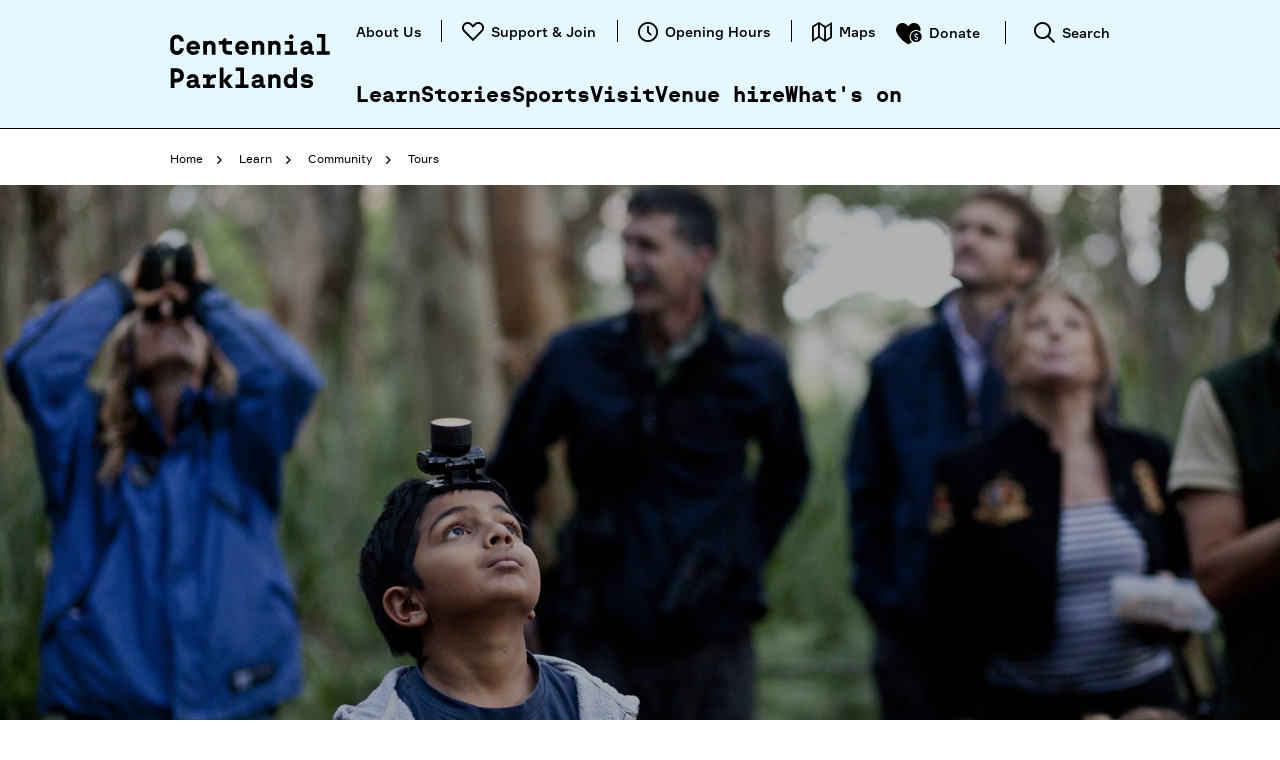

--- FILE ---
content_type: text/html; charset=utf-8
request_url: https://www.centennialparklands.com.au/learn/community/tours
body_size: 48801
content:
<!DOCTYPE html>
<!--[if IE 8]>
	<html class="no-js lt-ie10 lt-ie9"   lang="en">
<![endif]-->
<!--[if IE 9]>
	<html class="no-js lt-ie10"   lang="en">
<![endif]--><!--[if gt IE 9]><!-->
<html class="no-js" lang="en"  >
<head id="head"><title>
	Learn - Centennial Parklands
</title><meta name="description" content="Follow us through the beauty of Centennial Parklands and meet all our inhabitants. Learn about the trees, birds, and other animals that we share the park with." /> 
<meta charset="UTF-8" /> 
<meta http-equiv="X-UA-Compatible" content="IE=edge"/>
<meta name="viewport" content="width=device-width, initial-scale=1"/>

<meta content="True" name="HandheldFriendly">
<meta content="320" name="MobileOptimized">
<meta content="no" name="user-scalable">
<meta name="format-detection" content="telephone=no">
<meta name="google-site-verification" content="3VnLKYNPpB45PM6vMkNNwpGncw7Pn4FGn9h78gNAATQ" />
<meta name="msvalidate.01" content="9445E0B3485B262B681B587773657CAB" />
<link rel="icon" type="image/x-icon" href="/WWW_CP/Assets/img/favicon.ico">
<style id="boilerplatev-crit-css">@font-face{font-family:g-icons;src:url(/www_shared/assets/fonts/g-icons.eot?1537511629);src:url(/www_shared/assets/fonts/g-icons.eot?1537511629#iefix) format("eot"),url(/www_shared/assets/fonts/g-icons.woff2?1537511629) format("woff2"),url(/www_shared/assets/fonts/g-icons.woff?1537511629) format("woff"),url(/www_shared/assets/fonts/g-icons.ttf?1537511629) format("truetype"),url(/www_shared/assets/fonts/g-icons.svg?1537511629#g-icons) format("svg");font-weight:400;font-style:normal}.g-icon-definition:before{content:""}.g-icon-dollar:before{content:""}.g-icon-dollarheart:before{content:""}.g-icon-duration:before{content:""}.g-icon-facebook:before{content:""}.g-icon-gplus:before{content:""}.g-icon-grid:before{content:""}.g-icon-heart:before{content:""}.g-icon-instagram:before{content:""}.g-icon-linkedin:before{content:""}.g-icon-list:before{content:""}.g-icon-mail:before{content:""}.g-icon-mail2:before{content:""}.g-icon-map:before{content:""}.g-icon-moreinfo:before{content:""}.g-icon-person:before{content:""}.g-icon-pin:before{content:""}.g-icon-print:before{content:""}.g-icon-quote:before{content:""}.g-icon-rate-card:before{content:""}.g-icon-refine:before{content:""}.g-icon-refresh:before{content:""}.g-icon-researchgate:before{content:""}.g-icon-search:before{content:""}.g-icon-search2:before{content:""}.g-icon-share:before{content:""}.g-icon-stages:before{content:""}.g-icon-ticket:before{content:""}.g-icon-train:before{content:""}.g-icon-tripadvisor:before{content:""}.g-icon-twitter:before{content:""}.g-icon-volume-muted:before{content:""}.g-icon-volume:before{content:""}.g-icon-wetweather:before{content:""}.g-icon-youtube:before{content:""}.bizform .icon-calendar:before{font-family:g-icons!important;speak:none;font-style:normal;font-weight:400;font-variant:normal;text-transform:none;line-height:1;display:inline-block;-webkit-font-smoothing:antialiased;-moz-osx-font-smoothing:grayscale;content:"";line-height:30px;line-height:1.875rem}.multiselect-container.multiselect-container .checkbox:after{font-family:g-icons!important;speak:none;font-style:normal;font-weight:400;font-variant:normal;text-transform:none;line-height:1;display:inline-block;-webkit-font-smoothing:antialiased;-moz-osx-font-smoothing:grayscale;content:"";font-size:10px;font-size:.625rem;position:absolute;top:9px;left:20px;opacity:0}html{font-family:sans-serif;-ms-text-size-adjust:100%;-webkit-text-size-adjust:100%}body{margin:0}article,aside,details,figcaption,figure,footer,header,hgroup,main,menu,nav,section,summary{display:block}audio,canvas,progress,video{display:inline-block;vertical-align:baseline}audio:not([controls]){display:none;height:0}[hidden],template{display:none}a{background-color:transparent}a:active,a:hover{outline:0}abbr[title]{border-bottom:none;text-decoration:underline;text-decoration:underline dotted}b,strong{font-weight:700}dfn{font-style:italic}h1{font-size:2em;margin:.67em 0}mark{background:#ff0;color:#000}small{font-size:80%}sub,sup{font-size:75%;line-height:0;position:relative;vertical-align:baseline}sup{top:-.5em}sub{bottom:-.25em}img{border:0}svg:not(:root){overflow:hidden}figure{margin:1em 40px}hr{-webkit-box-sizing:content-box;box-sizing:content-box;height:0}pre{overflow:auto}code,kbd,pre,samp{font-family:monospace,monospace;font-size:1em}button,input,optgroup,select,textarea{color:inherit;font:inherit;margin:0}button{overflow:visible}button,select{text-transform:none}button,html input[type=button],input[type=reset],input[type=submit]{-webkit-appearance:button;cursor:pointer}button[disabled],html input[disabled]{cursor:default}button::-moz-focus-inner,input::-moz-focus-inner{border:0;padding:0}input{line-height:normal}input[type=checkbox],input[type=radio]{-webkit-box-sizing:border-box;box-sizing:border-box;padding:0}input[type=number]::-webkit-inner-spin-button,input[type=number]::-webkit-outer-spin-button{height:auto}input[type=search]{-webkit-appearance:textfield;-webkit-box-sizing:content-box;box-sizing:content-box}input[type=search]::-webkit-search-cancel-button,input[type=search]::-webkit-search-decoration{-webkit-appearance:none}fieldset{border:1px solid silver;margin:0 2px;padding:.35em .625em .75em}legend{border:0;padding:0}textarea{overflow:auto}optgroup{font-weight:700}table{border-collapse:collapse;border-spacing:0}td,th{padding:0}*{-webkit-box-sizing:border-box;box-sizing:border-box}:after,:before{-webkit-box-sizing:border-box;box-sizing:border-box}html{font-size:10px;font-size:.625rem;-webkit-tap-highlight-color:rgba(0,0,0,0)}body{font-family:Formular,Helvetica Neue,Helvetica,Arial,sans-serif;font-size:16px;font-size:1rem;line-height:1.5;color:#5e6268;background-color:#fff}button,input,select,textarea{font-family:inherit;font-size:inherit;line-height:inherit}a{color:#000;text-decoration:none}a:focus,a:hover{color:#000;text-decoration:underline}a:focus{outline:5px auto -webkit-focus-ring-color;outline-offset:-2px}figure{margin:0}img{vertical-align:middle}.img-responsive{display:block;max-width:100%;height:auto}.img-rounded{border-radius:6px}.img-thumbnail{padding:4px;line-height:1.5;background-color:#fff;border:1px solid #ddd;border-radius:4px;-webkit-transition:all .2s ease-in-out;transition:all .2s ease-in-out;display:inline-block;max-width:100%;height:auto}.img-circle{border-radius:50%}hr{margin-top:24px;margin-bottom:24px;border:0;border-top:1px solid #eee}.sr-only{position:absolute;width:1px;height:1px;padding:0;margin:-1px;overflow:hidden;clip:rect(0,0,0,0);border:0}.sr-only-focusable:active,.sr-only-focusable:focus{position:static;width:auto;height:auto;margin:0;overflow:visible;clip:auto}[role=button]{cursor:pointer}.h1,.h2,.h3,.h4,.h5,.h6,h1,h2,h3,h4,h5,h6{font-family:inherit;line-height:1.1;color:inherit}.h1 .small,.h1 small,.h2 .small,.h2 small,.h3 .small,.h3 small,.h4 .small,.h4 small,.h5 .small,.h5 small,.h6 .small,.h6 small,h1 .small,h1 small,h2 .small,h2 small,h3 .small,h3 small,h4 .small,h4 small,h5 .small,h5 small,h6 .small,h6 small{font-weight:400;line-height:1;color:#777}.h1,.h2,.h3,h1,h2,h3{margin-top:24px;margin-bottom:12px}.h1 .small,.h1 small,.h2 .small,.h2 small,.h3 .small,.h3 small,h1 .small,h1 small,h2 .small,h2 small,h3 .small,h3 small{font-size:65%}.h4,.h5,.h6,h4,h5,h6{margin-top:12px;margin-bottom:12px}.h4 .small,.h4 small,.h5 .small,.h5 small,.h6 .small,.h6 small,h4 .small,h4 small,h5 .small,h5 small,h6 .small,h6 small{font-size:75%}.h1,h1{font-size:60px;font-size:3.75rem}.h2,h2{font-size:48px;font-size:3rem}.h3,h3{font-size:32px;font-size:2rem}.h4,h4{font-size:24px;font-size:1.5rem}.h5,h5{font-size:19px;font-size:1.1875rem}.h6,h6{font-size:16px;font-size:1rem}p{margin:0 0 12px}.lead{margin-bottom:24px;font-size:18px;font-size:1.125rem;font-weight:300;line-height:1.4}@media (min-width:768px){.lead{font-size:24px;font-size:1.5rem}}.small,small{font-size:75%}.mark,mark{padding:.2em;background-color:#fcf8e3}.text-left{text-align:left}.text-right{text-align:right}.text-center{text-align:center}.text-justify{text-align:justify}.text-nowrap{white-space:nowrap}.text-lowercase{text-transform:lowercase}.initialism,.text-uppercase{text-transform:uppercase}.text-capitalize{text-transform:capitalize}.text-muted{color:#777}.text-primary{color:#a1ae39}a.text-primary:focus,a.text-primary:hover{color:#7d882c}.text-success{color:#3c763d}a.text-success:focus,a.text-success:hover{color:#2b542c}.text-info{color:#31708f}a.text-info:focus,a.text-info:hover{color:#245269}.text-warning{color:#8a6d3b}a.text-warning:focus,a.text-warning:hover{color:#66512c}.text-danger{color:#a94442}a.text-danger:focus,a.text-danger:hover{color:#843534}.bg-primary{color:#fff;background-color:#a1ae39}a.bg-primary:focus,a.bg-primary:hover{background-color:#7d882c}.bg-success{background-color:#dff0d8}a.bg-success:focus,a.bg-success:hover{background-color:#c1e2b3}.bg-info{background-color:#d9edf7}a.bg-info:focus,a.bg-info:hover{background-color:#afd9ee}.bg-warning{background-color:#fcf8e3}a.bg-warning:focus,a.bg-warning:hover{background-color:#f7ecb5}.bg-danger{background-color:#f2dede}a.bg-danger:focus,a.bg-danger:hover{background-color:#e4b9b9}.page-header{padding-bottom:11px;margin:48px 0 24px;border-bottom:1px solid #eee}ol,ul{margin-top:0;margin-bottom:12px}ol ol,ol ul,ul ol,ul ul{margin-bottom:0}.list-unstyled{padding-left:0;list-style:none}.list-inline{padding-left:0;list-style:none;margin-left:-5px}.list-inline>li{display:inline-block;padding-right:5px;padding-left:5px}dl{margin-top:0;margin-bottom:24px}dd,dt{line-height:1.5}dd{margin-left:0}.dl-horizontal dd:after,.dl-horizontal dd:before{display:table;content:" "}.dl-horizontal dd:after{clear:both}@media (min-width:768px){.dl-horizontal dt{float:left;width:160px;clear:left;text-align:right;overflow:hidden;text-overflow:ellipsis;white-space:nowrap}.dl-horizontal dd{margin-left:180px}}abbr[data-original-title],abbr[title]{cursor:help}.initialism{font-size:90%}blockquote{padding:12px 24px;margin:0 0 24px;font-size:20px;font-size:1.25rem;border-left:5px solid #eee}blockquote ol:last-child,blockquote p:last-child,blockquote ul:last-child{margin-bottom:0}blockquote .small,blockquote footer,blockquote small{display:block;font-size:80%;line-height:1.5;color:#777}blockquote .small:before,blockquote footer:before,blockquote small:before{content:"\2014 \00A0"}.blockquote-reverse,blockquote.pull-right{padding-right:15px;padding-left:0;text-align:right;border-right:5px solid #eee;border-left:0}.blockquote-reverse .small:before,.blockquote-reverse footer:before,.blockquote-reverse small:before,blockquote.pull-right .small:before,blockquote.pull-right footer:before,blockquote.pull-right small:before{content:""}.blockquote-reverse .small:after,.blockquote-reverse footer:after,.blockquote-reverse small:after,blockquote.pull-right .small:after,blockquote.pull-right footer:after,blockquote.pull-right small:after{content:"\00A0 \2014"}address{margin-bottom:24px;font-style:normal;line-height:1.5}.container{padding-right:15px;padding-left:15px;margin-right:auto;margin-left:auto}.container:after,.container:before{display:table;content:" "}.container:after{clear:both}@media (min-width:768px){.container{width:100%;max-width:750px}}@media (min-width:992px){.container{width:100%;max-width:970px}}@media (min-width:1362px){.container{width:100%;max-width:1332px}}.container-fluid{padding-right:15px;padding-left:15px;margin-right:auto;margin-left:auto}.container-fluid:after,.container-fluid:before{display:table;content:" "}.container-fluid:after{clear:both}.row{margin-right:-15px;margin-left:-15px}.row:after,.row:before{display:table;content:" "}.row:after{clear:both}.col-lg-1,.col-lg-2,.col-lg-3,.col-lg-4,.col-lg-5,.col-lg-6,.col-lg-7,.col-lg-8,.col-lg-9,.col-lg-10,.col-lg-11,.col-lg-12,.col-md-1,.col-md-2,.col-md-3,.col-md-4,.col-md-5,.col-md-6,.col-md-7,.col-md-8,.col-md-9,.col-md-10,.col-md-11,.col-md-12,.col-sm-1,.col-sm-2,.col-sm-3,.col-sm-4,.col-sm-5,.col-sm-6,.col-sm-7,.col-sm-8,.col-sm-9,.col-sm-10,.col-sm-11,.col-sm-12,.col-xs-1,.col-xs-2,.col-xs-3,.col-xs-4,.col-xs-5,.col-xs-6,.col-xs-7,.col-xs-8,.col-xs-9,.col-xs-10,.col-xs-11,.col-xs-12{position:relative;min-height:1px;padding-left:15px;padding-right:15px}.col-xs-1,.col-xs-2,.col-xs-3,.col-xs-4,.col-xs-5,.col-xs-6,.col-xs-7,.col-xs-8,.col-xs-9,.col-xs-10,.col-xs-11,.col-xs-12{float:left}.col-xs-1{width:8.3333333333%}.col-xs-2{width:16.6666666667%}.col-xs-3{width:25%}.col-xs-4{width:33.3333333333%}.col-xs-5{width:41.6666666667%}.col-xs-6{width:50%}.col-xs-7{width:58.3333333333%}.col-xs-8{width:66.6666666667%}.col-xs-9{width:75%}.col-xs-10{width:83.3333333333%}.col-xs-11{width:91.6666666667%}.col-xs-12{width:100%}.col-xs-offset-0{margin-left:0}.col-xs-offset-1{margin-left:8.3333333333%}.col-xs-offset-2{margin-left:16.6666666667%}.col-xs-offset-3{margin-left:25%}.col-xs-offset-4{margin-left:33.3333333333%}.col-xs-offset-5{margin-left:41.6666666667%}.col-xs-offset-6{margin-left:50%}.col-xs-offset-7{margin-left:58.3333333333%}.col-xs-offset-8{margin-left:66.6666666667%}.col-xs-offset-9{margin-left:75%}.col-xs-offset-10{margin-left:83.3333333333%}.col-xs-offset-11{margin-left:91.6666666667%}.col-xs-offset-12{margin-left:100%}@media (min-width:768px){.col-sm-1,.col-sm-2,.col-sm-3,.col-sm-4,.col-sm-5,.col-sm-6,.col-sm-7,.col-sm-8,.col-sm-9,.col-sm-10,.col-sm-11,.col-sm-12{float:left}.col-sm-1{width:8.3333333333%}.col-sm-2{width:16.6666666667%}.col-sm-3{width:25%}.col-sm-4{width:33.3333333333%}.col-sm-5{width:41.6666666667%}.col-sm-6{width:50%}.col-sm-7{width:58.3333333333%}.col-sm-8{width:66.6666666667%}.col-sm-9{width:75%}.col-sm-10{width:83.3333333333%}.col-sm-11{width:91.6666666667%}.col-sm-12{width:100%}.col-sm-offset-0{margin-left:0}.col-sm-offset-1{margin-left:8.3333333333%}.col-sm-offset-2{margin-left:16.6666666667%}.col-sm-offset-3{margin-left:25%}.col-sm-offset-4{margin-left:33.3333333333%}.col-sm-offset-5{margin-left:41.6666666667%}.col-sm-offset-6{margin-left:50%}.col-sm-offset-7{margin-left:58.3333333333%}.col-sm-offset-8{margin-left:66.6666666667%}.col-sm-offset-9{margin-left:75%}.col-sm-offset-10{margin-left:83.3333333333%}.col-sm-offset-11{margin-left:91.6666666667%}.col-sm-offset-12{margin-left:100%}}@media (min-width:992px){.col-md-1,.col-md-2,.col-md-3,.col-md-4,.col-md-5,.col-md-6,.col-md-7,.col-md-8,.col-md-9,.col-md-10,.col-md-11,.col-md-12{float:left}.col-md-1{width:8.3333333333%}.col-md-2{width:16.6666666667%}.col-md-3{width:25%}.col-md-4{width:33.3333333333%}.col-md-5{width:41.6666666667%}.col-md-6{width:50%}.col-md-7{width:58.3333333333%}.col-md-8{width:66.6666666667%}.col-md-9{width:75%}.col-md-10{width:83.3333333333%}.col-md-11{width:91.6666666667%}.col-md-12{width:100%}.col-md-offset-0{margin-left:0}.col-md-offset-1{margin-left:8.3333333333%}.col-md-offset-2{margin-left:16.6666666667%}.col-md-offset-3{margin-left:25%}.col-md-offset-4{margin-left:33.3333333333%}.col-md-offset-5{margin-left:41.6666666667%}.col-md-offset-6{margin-left:50%}.col-md-offset-7{margin-left:58.3333333333%}.col-md-offset-8{margin-left:66.6666666667%}.col-md-offset-9{margin-left:75%}.col-md-offset-10{margin-left:83.3333333333%}.col-md-offset-11{margin-left:91.6666666667%}.col-md-offset-12{margin-left:100%}}@media (min-width:1362px){.col-lg-1,.col-lg-2,.col-lg-3,.col-lg-4,.col-lg-5,.col-lg-6,.col-lg-7,.col-lg-8,.col-lg-9,.col-lg-10,.col-lg-11,.col-lg-12{float:left}.col-lg-1{width:8.3333333333%}.col-lg-2{width:16.6666666667%}.col-lg-3{width:25%}.col-lg-4{width:33.3333333333%}.col-lg-5{width:41.6666666667%}.col-lg-6{width:50%}.col-lg-7{width:58.3333333333%}.col-lg-8{width:66.6666666667%}.col-lg-9{width:75%}.col-lg-10{width:83.3333333333%}.col-lg-11{width:91.6666666667%}.col-lg-12{width:100%}.col-lg-offset-0{margin-left:0}.col-lg-offset-1{margin-left:8.3333333333%}.col-lg-offset-2{margin-left:16.6666666667%}.col-lg-offset-3{margin-left:25%}.col-lg-offset-4{margin-left:33.3333333333%}.col-lg-offset-5{margin-left:41.6666666667%}.col-lg-offset-6{margin-left:50%}.col-lg-offset-7{margin-left:58.3333333333%}.col-lg-offset-8{margin-left:66.6666666667%}.col-lg-offset-9{margin-left:75%}.col-lg-offset-10{margin-left:83.3333333333%}.col-lg-offset-11{margin-left:91.6666666667%}.col-lg-offset-12{margin-left:100%}}.row-flex{-webkit-box-sizing:border-box;box-sizing:border-box;display:-webkit-box;display:-webkit-flex;display:-ms-flexbox;display:flex;-webkit-box-flex:0;-webkit-flex:0 1 auto;-ms-flex:0 1 auto;flex:0 1 auto;-webkit-box-orient:horizontal;-webkit-box-direction:normal;-webkit-flex-direction:row;-ms-flex-direction:row;flex-direction:row;-webkit-flex-wrap:wrap;-ms-flex-wrap:wrap;flex-wrap:wrap;margin-left:-15px;margin-right:-15px}.row-flex.no-gutter{margin-left:0;margin-right:0}.row-flex.no-gutter [class*=col-flex]{padding-left:0;padding-right:0}.col-flex-lg-1,.col-flex-lg-2,.col-flex-lg-3,.col-flex-lg-4,.col-flex-lg-5,.col-flex-lg-6,.col-flex-lg-7,.col-flex-lg-8,.col-flex-lg-9,.col-flex-lg-10,.col-flex-lg-11,.col-flex-lg-12,.col-flex-md-1,.col-flex-md-2,.col-flex-md-3,.col-flex-md-4,.col-flex-md-5,.col-flex-md-6,.col-flex-md-7,.col-flex-md-8,.col-flex-md-9,.col-flex-md-10,.col-flex-md-11,.col-flex-md-12,.col-flex-sm-1,.col-flex-sm-2,.col-flex-sm-3,.col-flex-sm-4,.col-flex-sm-5,.col-flex-sm-6,.col-flex-sm-7,.col-flex-sm-8,.col-flex-sm-9,.col-flex-sm-10,.col-flex-sm-11,.col-flex-sm-12,.col-flex-xs-1,.col-flex-xs-2,.col-flex-xs-3,.col-flex-xs-4,.col-flex-xs-5,.col-flex-xs-6,.col-flex-xs-7,.col-flex-xs-8,.col-flex-xs-9,.col-flex-xs-10,.col-flex-xs-11,.col-flex-xs-12{-webkit-box-sizing:border-box;box-sizing:border-box;-webkit-box-flex:0;-webkit-flex:0 0 auto;-ms-flex:0 0 auto;flex:0 0 auto;min-height:1px;padding-left:15px;padding-right:15px;width:100%;-webkit-flex-basis:100%;-ms-flex-preferred-size:100%;flex-basis:100%;max-width:100%}.lt-ie10 .col-flex-lg-1,.lt-ie10 .col-flex-lg-2,.lt-ie10 .col-flex-lg-3,.lt-ie10 .col-flex-lg-4,.lt-ie10 .col-flex-lg-5,.lt-ie10 .col-flex-lg-6,.lt-ie10 .col-flex-lg-7,.lt-ie10 .col-flex-lg-8,.lt-ie10 .col-flex-lg-9,.lt-ie10 .col-flex-lg-10,.lt-ie10 .col-flex-lg-11,.lt-ie10 .col-flex-lg-12,.lt-ie10 .col-flex-md-1,.lt-ie10 .col-flex-md-2,.lt-ie10 .col-flex-md-3,.lt-ie10 .col-flex-md-4,.lt-ie10 .col-flex-md-5,.lt-ie10 .col-flex-md-6,.lt-ie10 .col-flex-md-7,.lt-ie10 .col-flex-md-8,.lt-ie10 .col-flex-md-9,.lt-ie10 .col-flex-md-10,.lt-ie10 .col-flex-md-11,.lt-ie10 .col-flex-md-12,.lt-ie10 .col-flex-sm-1,.lt-ie10 .col-flex-sm-2,.lt-ie10 .col-flex-sm-3,.lt-ie10 .col-flex-sm-4,.lt-ie10 .col-flex-sm-5,.lt-ie10 .col-flex-sm-6,.lt-ie10 .col-flex-sm-7,.lt-ie10 .col-flex-sm-8,.lt-ie10 .col-flex-sm-9,.lt-ie10 .col-flex-sm-10,.lt-ie10 .col-flex-sm-11,.lt-ie10 .col-flex-sm-12,.lt-ie10 .col-flex-xs-1,.lt-ie10 .col-flex-xs-2,.lt-ie10 .col-flex-xs-3,.lt-ie10 .col-flex-xs-4,.lt-ie10 .col-flex-xs-5,.lt-ie10 .col-flex-xs-6,.lt-ie10 .col-flex-xs-7,.lt-ie10 .col-flex-xs-8,.lt-ie10 .col-flex-xs-9,.lt-ie10 .col-flex-xs-10,.lt-ie10 .col-flex-xs-11,.lt-ie10 .col-flex-xs-12{float:left}.start-xs{-webkit-box-pack:start;-webkit-justify-content:flex-start;-ms-flex-pack:start;justify-content:flex-start}.start-xs.text-start{text-align:start}.center-xs{-webkit-box-pack:center;-webkit-justify-content:center;-ms-flex-pack:center;justify-content:center}.center-xs.text-center{text-align:center}.end-xs{-webkit-box-pack:end;-webkit-justify-content:flex-end;-ms-flex-pack:end;justify-content:flex-end}.end-xs.text-end{text-align:end}.top-xs{-webkit-box-align:start;-webkit-align-items:flex-start;-ms-flex-align:start;align-items:flex-start}.middle-xs{-webkit-box-align:center;-webkit-align-items:center;-ms-flex-align:center;align-items:center}.bottom-xs{-webkit-box-align:end;-webkit-align-items:flex-end;-ms-flex-align:end;align-items:flex-end}.col-flex-xs-1{width:8.3333333333%;-webkit-flex-basis:8.3333333333%;-ms-flex-preferred-size:8.3333333333%;flex-basis:8.3333333333%;max-width:8.3333333333%}.col-flex-xs-2{width:16.6666666667%;-webkit-flex-basis:16.6666666667%;-ms-flex-preferred-size:16.6666666667%;flex-basis:16.6666666667%;max-width:16.6666666667%}.col-flex-xs-3{width:25%;-webkit-flex-basis:25%;-ms-flex-preferred-size:25%;flex-basis:25%;max-width:25%}.col-flex-xs-4{width:33.3333333333%;-webkit-flex-basis:33.3333333333%;-ms-flex-preferred-size:33.3333333333%;flex-basis:33.3333333333%;max-width:33.3333333333%}.col-flex-xs-5{width:41.6666666667%;-webkit-flex-basis:41.6666666667%;-ms-flex-preferred-size:41.6666666667%;flex-basis:41.6666666667%;max-width:41.6666666667%}.col-flex-xs-6{width:50%;-webkit-flex-basis:50%;-ms-flex-preferred-size:50%;flex-basis:50%;max-width:50%}.col-flex-xs-7{width:58.3333333333%;-webkit-flex-basis:58.3333333333%;-ms-flex-preferred-size:58.3333333333%;flex-basis:58.3333333333%;max-width:58.3333333333%}.col-flex-xs-8{width:66.6666666667%;-webkit-flex-basis:66.6666666667%;-ms-flex-preferred-size:66.6666666667%;flex-basis:66.6666666667%;max-width:66.6666666667%}.col-flex-xs-9{width:75%;-webkit-flex-basis:75%;-ms-flex-preferred-size:75%;flex-basis:75%;max-width:75%}.col-flex-xs-10{width:83.3333333333%;-webkit-flex-basis:83.3333333333%;-ms-flex-preferred-size:83.3333333333%;flex-basis:83.3333333333%;max-width:83.3333333333%}.col-flex-xs-11{width:91.6666666667%;-webkit-flex-basis:91.6666666667%;-ms-flex-preferred-size:91.6666666667%;flex-basis:91.6666666667%;max-width:91.6666666667%}.col-flex-xs-12{width:100%;-webkit-flex-basis:100%;-ms-flex-preferred-size:100%;flex-basis:100%;max-width:100%}@media (min-width:768px){.start-sm{-webkit-box-pack:start;-webkit-justify-content:flex-start;-ms-flex-pack:start;justify-content:flex-start}.start-sm.text-start{text-align:start}.center-sm{-webkit-box-pack:center;-webkit-justify-content:center;-ms-flex-pack:center;justify-content:center}.center-sm.text-center{text-align:center}.end-sm{-webkit-box-pack:end;-webkit-justify-content:flex-end;-ms-flex-pack:end;justify-content:flex-end}.end-sm.text-end{text-align:end}.top-sm{-webkit-box-align:start;-webkit-align-items:flex-start;-ms-flex-align:start;align-items:flex-start}.middle-sm{-webkit-box-align:center;-webkit-align-items:center;-ms-flex-align:center;align-items:center}.bottom-sm{-webkit-box-align:end;-webkit-align-items:flex-end;-ms-flex-align:end;align-items:flex-end}.col-flex-sm-1{width:8.3333333333%;-webkit-flex-basis:8.3333333333%;-ms-flex-preferred-size:8.3333333333%;flex-basis:8.3333333333%;max-width:8.3333333333%}.col-flex-sm-2{width:16.6666666667%;-webkit-flex-basis:16.6666666667%;-ms-flex-preferred-size:16.6666666667%;flex-basis:16.6666666667%;max-width:16.6666666667%}.col-flex-sm-3{width:25%;-webkit-flex-basis:25%;-ms-flex-preferred-size:25%;flex-basis:25%;max-width:25%}.col-flex-sm-4{width:33.3333333333%;-webkit-flex-basis:33.3333333333%;-ms-flex-preferred-size:33.3333333333%;flex-basis:33.3333333333%;max-width:33.3333333333%}.col-flex-sm-5{width:41.6666666667%;-webkit-flex-basis:41.6666666667%;-ms-flex-preferred-size:41.6666666667%;flex-basis:41.6666666667%;max-width:41.6666666667%}.col-flex-sm-6{width:50%;-webkit-flex-basis:50%;-ms-flex-preferred-size:50%;flex-basis:50%;max-width:50%}.col-flex-sm-7{width:58.3333333333%;-webkit-flex-basis:58.3333333333%;-ms-flex-preferred-size:58.3333333333%;flex-basis:58.3333333333%;max-width:58.3333333333%}.col-flex-sm-8{width:66.6666666667%;-webkit-flex-basis:66.6666666667%;-ms-flex-preferred-size:66.6666666667%;flex-basis:66.6666666667%;max-width:66.6666666667%}.col-flex-sm-9{width:75%;-webkit-flex-basis:75%;-ms-flex-preferred-size:75%;flex-basis:75%;max-width:75%}.col-flex-sm-10{width:83.3333333333%;-webkit-flex-basis:83.3333333333%;-ms-flex-preferred-size:83.3333333333%;flex-basis:83.3333333333%;max-width:83.3333333333%}.col-flex-sm-11{width:91.6666666667%;-webkit-flex-basis:91.6666666667%;-ms-flex-preferred-size:91.6666666667%;flex-basis:91.6666666667%;max-width:91.6666666667%}.col-flex-sm-12{width:100%;-webkit-flex-basis:100%;-ms-flex-preferred-size:100%;flex-basis:100%;max-width:100%}}@media (min-width:992px){.start-md{-webkit-box-pack:start;-webkit-justify-content:flex-start;-ms-flex-pack:start;justify-content:flex-start}.start-md.text-start{text-align:start}.center-md{-webkit-box-pack:center;-webkit-justify-content:center;-ms-flex-pack:center;justify-content:center}.center-md.text-center{text-align:center}.end-md{-webkit-box-pack:end;-webkit-justify-content:flex-end;-ms-flex-pack:end;justify-content:flex-end}.end-md.text-end{text-align:end}.top-md{-webkit-box-align:start;-webkit-align-items:flex-start;-ms-flex-align:start;align-items:flex-start}.middle-md{-webkit-box-align:center;-webkit-align-items:center;-ms-flex-align:center;align-items:center}.bottom-md{-webkit-box-align:end;-webkit-align-items:flex-end;-ms-flex-align:end;align-items:flex-end}.col-flex-md-1{width:8.3333333333%;-webkit-flex-basis:8.3333333333%;-ms-flex-preferred-size:8.3333333333%;flex-basis:8.3333333333%;max-width:8.3333333333%}.col-flex-md-2{width:16.6666666667%;-webkit-flex-basis:16.6666666667%;-ms-flex-preferred-size:16.6666666667%;flex-basis:16.6666666667%;max-width:16.6666666667%}.col-flex-md-3{width:25%;-webkit-flex-basis:25%;-ms-flex-preferred-size:25%;flex-basis:25%;max-width:25%}.col-flex-md-4{width:33.3333333333%;-webkit-flex-basis:33.3333333333%;-ms-flex-preferred-size:33.3333333333%;flex-basis:33.3333333333%;max-width:33.3333333333%}.col-flex-md-5{width:41.6666666667%;-webkit-flex-basis:41.6666666667%;-ms-flex-preferred-size:41.6666666667%;flex-basis:41.6666666667%;max-width:41.6666666667%}.col-flex-md-6{width:50%;-webkit-flex-basis:50%;-ms-flex-preferred-size:50%;flex-basis:50%;max-width:50%}.col-flex-md-7{width:58.3333333333%;-webkit-flex-basis:58.3333333333%;-ms-flex-preferred-size:58.3333333333%;flex-basis:58.3333333333%;max-width:58.3333333333%}.col-flex-md-8{width:66.6666666667%;-webkit-flex-basis:66.6666666667%;-ms-flex-preferred-size:66.6666666667%;flex-basis:66.6666666667%;max-width:66.6666666667%}.col-flex-md-9{width:75%;-webkit-flex-basis:75%;-ms-flex-preferred-size:75%;flex-basis:75%;max-width:75%}.col-flex-md-10{width:83.3333333333%;-webkit-flex-basis:83.3333333333%;-ms-flex-preferred-size:83.3333333333%;flex-basis:83.3333333333%;max-width:83.3333333333%}.col-flex-md-11{width:91.6666666667%;-webkit-flex-basis:91.6666666667%;-ms-flex-preferred-size:91.6666666667%;flex-basis:91.6666666667%;max-width:91.6666666667%}.col-flex-md-12{width:100%;-webkit-flex-basis:100%;-ms-flex-preferred-size:100%;flex-basis:100%;max-width:100%}}@media (min-width:1362px){.start-lg{-webkit-box-pack:start;-webkit-justify-content:flex-start;-ms-flex-pack:start;justify-content:flex-start}.start-lg.text-start{text-align:start}.center-lg{-webkit-box-pack:center;-webkit-justify-content:center;-ms-flex-pack:center;justify-content:center}.center-lg.text-center{text-align:center}.end-lg{-webkit-box-pack:end;-webkit-justify-content:flex-end;-ms-flex-pack:end;justify-content:flex-end}.end-lg.text-end{text-align:end}.top-lg{-webkit-box-align:start;-webkit-align-items:flex-start;-ms-flex-align:start;align-items:flex-start}.middle-lg{-webkit-box-align:center;-webkit-align-items:center;-ms-flex-align:center;align-items:center}.bottom-lg{-webkit-box-align:end;-webkit-align-items:flex-end;-ms-flex-align:end;align-items:flex-end}.col-flex-lg-1{width:8.3333333333%;-webkit-flex-basis:8.3333333333%;-ms-flex-preferred-size:8.3333333333%;flex-basis:8.3333333333%;max-width:8.3333333333%}.col-flex-lg-2{width:16.6666666667%;-webkit-flex-basis:16.6666666667%;-ms-flex-preferred-size:16.6666666667%;flex-basis:16.6666666667%;max-width:16.6666666667%}.col-flex-lg-3{width:25%;-webkit-flex-basis:25%;-ms-flex-preferred-size:25%;flex-basis:25%;max-width:25%}.col-flex-lg-4{width:33.3333333333%;-webkit-flex-basis:33.3333333333%;-ms-flex-preferred-size:33.3333333333%;flex-basis:33.3333333333%;max-width:33.3333333333%}.col-flex-lg-5{width:41.6666666667%;-webkit-flex-basis:41.6666666667%;-ms-flex-preferred-size:41.6666666667%;flex-basis:41.6666666667%;max-width:41.6666666667%}.col-flex-lg-6{width:50%;-webkit-flex-basis:50%;-ms-flex-preferred-size:50%;flex-basis:50%;max-width:50%}.col-flex-lg-7{width:58.3333333333%;-webkit-flex-basis:58.3333333333%;-ms-flex-preferred-size:58.3333333333%;flex-basis:58.3333333333%;max-width:58.3333333333%}.col-flex-lg-8{width:66.6666666667%;-webkit-flex-basis:66.6666666667%;-ms-flex-preferred-size:66.6666666667%;flex-basis:66.6666666667%;max-width:66.6666666667%}.col-flex-lg-9{width:75%;-webkit-flex-basis:75%;-ms-flex-preferred-size:75%;flex-basis:75%;max-width:75%}.col-flex-lg-10{width:83.3333333333%;-webkit-flex-basis:83.3333333333%;-ms-flex-preferred-size:83.3333333333%;flex-basis:83.3333333333%;max-width:83.3333333333%}.col-flex-lg-11{width:91.6666666667%;-webkit-flex-basis:91.6666666667%;-ms-flex-preferred-size:91.6666666667%;flex-basis:91.6666666667%;max-width:91.6666666667%}.col-flex-lg-12{width:100%;-webkit-flex-basis:100%;-ms-flex-preferred-size:100%;flex-basis:100%;max-width:100%}}.fade{opacity:0;-webkit-transition:opacity .15s linear;transition:opacity .15s linear}.fade.in{opacity:1}.collapse{display:none}.collapse.in{display:block}tr.collapse.in{display:table-row}tbody.collapse.in{display:table-row-group}.collapsing{position:relative;height:0;overflow:hidden;-webkit-transition-property:height,visibility;transition-property:height,visibility;-webkit-transition-duration:.35s;transition-duration:.35s;-webkit-transition-timing-function:ease;transition-timing-function:ease}.clearfix:after,.clearfix:before{display:table;content:" "}.clearfix:after{clear:both}.pull-right{float:right!important}.pull-left{float:left!important}.hide{display:none}.show{display:block}.invisible{visibility:hidden}.text-hide{font:0/0 a;color:transparent;text-shadow:none;background-color:transparent;border:0}.hidden{display:none!important}.visible-ios{display:none!important}.is-ios .visible-ios{display:block!important}.visible-android{display:none!important}.is-android .visible-android{display:block!important}.visible-non-androidios{display:none!important}.is-non-androidios .visible-non-androidios{display:block!important}@-ms-viewport{width:device-width}.visible-xs{display:none!important}.visible-sm{display:none!important}.visible-md{display:none!important}.visible-lg{display:none!important}.visible-lg-block,.visible-lg-inline,.visible-lg-inline-block,.visible-md-block,.visible-md-inline,.visible-md-inline-block,.visible-sm-block,.visible-sm-inline,.visible-sm-inline-block,.visible-xs-block,.visible-xs-inline,.visible-xs-inline-block{display:none!important}@media (max-width:767px){.visible-xs{display:block!important}table.visible-xs{display:table!important}tr.visible-xs{display:table-row!important}td.visible-xs,th.visible-xs{display:table-cell!important}.visible-xs-block{display:block!important}.visible-xs-inline{display:inline!important}.visible-xs-inline-block{display:inline-block!important}}@media (min-width:768px) and (max-width:991px){.visible-sm{display:block!important}table.visible-sm{display:table!important}tr.visible-sm{display:table-row!important}td.visible-sm,th.visible-sm{display:table-cell!important}.visible-sm-block{display:block!important}.visible-sm-inline{display:inline!important}.visible-sm-inline-block{display:inline-block!important}}@media (min-width:992px) and (max-width:1361px){.visible-md{display:block!important}table.visible-md{display:table!important}tr.visible-md{display:table-row!important}td.visible-md,th.visible-md{display:table-cell!important}.visible-md-block{display:block!important}.visible-md-inline{display:inline!important}.visible-md-inline-block{display:inline-block!important}}@media (min-width:1362px){.visible-lg{display:block!important}table.visible-lg{display:table!important}tr.visible-lg{display:table-row!important}td.visible-lg,th.visible-lg{display:table-cell!important}.visible-lg-block{display:block!important}.visible-lg-inline{display:inline!important}.visible-lg-inline-block{display:inline-block!important}}@media (max-width:767px){.hidden-xs{display:none!important}}@media (min-width:768px) and (max-width:991px){.hidden-sm{display:none!important}}@media (min-width:992px) and (max-width:1361px){.hidden-md{display:none!important}}@media (min-width:1362px){.hidden-lg{display:none!important}}.visible-print{display:none!important}@media print{.visible-print{display:block!important}table.visible-print{display:table!important}tr.visible-print{display:table-row!important}td.visible-print,th.visible-print{display:table-cell!important}}.visible-print-block{display:none!important}@media print{.visible-print-block{display:block!important}}.visible-print-inline{display:none!important}@media print{.visible-print-inline{display:inline!important}}.visible-print-inline-block{display:none!important}@media print{.visible-print-inline-block{display:inline-block!important}.hidden-print{display:none!important}}.hamburger{padding:0;display:inline-block;cursor:pointer;-webkit-transition-property:opacity,-webkit-filter;transition-property:opacity,-webkit-filter;transition-property:opacity,filter;transition-property:opacity,filter,-webkit-filter;-webkit-transition-duration:.15s;transition-duration:.15s;-webkit-transition-timing-function:linear;transition-timing-function:linear;font:inherit;color:inherit;text-transform:none;background-color:transparent;border:0;margin:0;overflow:visible}.hamburger:hover{opacity:.7}.hamburger-box{width:24px;height:18px;display:inline-block;position:relative}.hamburger-inner{display:block;top:50%;margin-top:-1px}.hamburger-inner,.hamburger-inner:after,.hamburger-inner:before{width:24px;height:2px;background-color:#353535;border-radius:0;position:absolute;-webkit-transition-property:-webkit-transform;transition-property:-webkit-transform;transition-property:transform;transition-property:transform,-webkit-transform;-webkit-transition-duration:.15s;transition-duration:.15s;-webkit-transition-timing-function:ease;transition-timing-function:ease}.hamburger-inner:after,.hamburger-inner:before{content:"";display:block}.hamburger-inner:before{top:-8px}.hamburger-inner:after{bottom:-8px}.hamburger--vortex .hamburger-inner{-webkit-transition-duration:.2s;transition-duration:.2s;-webkit-transition-timing-function:cubic-bezier(.19,1,.22,1);transition-timing-function:cubic-bezier(.19,1,.22,1)}.hamburger--vortex .hamburger-inner:after,.hamburger--vortex .hamburger-inner:before{-webkit-transition-duration:0s;transition-duration:0s;-webkit-transition-delay:.1s;transition-delay:.1s;-webkit-transition-timing-function:linear;transition-timing-function:linear}.hamburger--vortex .hamburger-inner:before{-webkit-transition-property:top,opacity;transition-property:top,opacity}.hamburger--vortex .hamburger-inner:after{-webkit-transition-property:bottom,-webkit-transform;transition-property:bottom,-webkit-transform;transition-property:bottom,transform;transition-property:bottom,transform,-webkit-transform}.hamburger--vortex.is-active .hamburger-inner{-webkit-transform:rotate(765deg);-ms-transform:rotate(765deg);transform:rotate(765deg);-webkit-transition-timing-function:cubic-bezier(.19,1,.22,1);transition-timing-function:cubic-bezier(.19,1,.22,1)}.hamburger--vortex.is-active .hamburger-inner:after,.hamburger--vortex.is-active .hamburger-inner:before{-webkit-transition-delay:0s;transition-delay:0s}.hamburger--vortex.is-active .hamburger-inner:before{top:0;opacity:0}.hamburger--vortex.is-active .hamburger-inner:after{bottom:0;-webkit-transform:rotate(90deg);-ms-transform:rotate(90deg);transform:rotate(90deg)}@font-face{font-family:g-icons;src:url(/www_shared/assets/fonts/g-icons.eot?1765354393);src:url(/www_shared/assets/fonts/g-icons.eot?1765354393#iefix) format("eot"),url(/www_shared/assets/fonts/g-icons.woff2?1765354393) format("woff2"),url(/www_shared/assets/fonts/g-icons.woff?1765354393) format("woff"),url(/www_shared/assets/fonts/g-icons.ttf?1765354393) format("truetype"),url(/www_shared/assets/fonts/g-icons.svg?1765354393#g-icons) format("svg");font-weight:400;font-style:normal}.g-icon,[class*=" g-icon-"],[class^=g-icon-]{font-family:g-icons!important;speak:none;font-style:normal;font-weight:400;font-variant:normal;text-transform:none;line-height:1;display:inline-block;-webkit-font-smoothing:antialiased;-moz-osx-font-smoothing:grayscale}.g-icon-access:before{content:""}.g-icon-app:before{content:""}.g-icon-applicationfee:before{content:""}.g-icon-arrow-right:before{content:""}.g-icon-calendar:before{content:""}.g-icon-calendar2:before{content:""}.g-icon-camera:before{content:""}.g-icon-cancellation:before{content:""}.g-icon-capacity:before{content:""}.g-icon-capacity2:before{content:""}.g-icon-checkmark:before{content:""}.g-icon-chevron-down:before{content:""}.g-icon-chevron-left:before{content:""}.g-icon-chevron-right:before{content:""}.g-icon-chevron-up:before{content:""}.g-icon-circle-close:before{content:""}.g-icon-clock:before{content:""}.g-icon-close:before{content:""}.g-icon-cross:before{content:""}.g-icon-definition:before{content:""}.g-icon-dollar:before{content:""}.g-icon-dollarheart:before{content:""}.g-icon-duration:before{content:""}.g-icon-facebook:before{content:""}.g-icon-faq:before{content:""}.g-icon-gplus:before{content:""}.g-icon-grid:before{content:""}.g-icon-heart:before{content:""}.g-icon-instagram:before{content:""}.g-icon-linkedin:before{content:""}.g-icon-list:before{content:""}.g-icon-mail:before{content:""}.g-icon-mail2:before{content:""}.g-icon-map:before{content:""}.g-icon-menu:before{content:""}.g-icon-moreinfo:before{content:""}.g-icon-pdf:before{content:""}.g-icon-person:before{content:""}.g-icon-pin:before{content:""}.g-icon-play:before{content:""}.g-icon-print:before{content:""}.g-icon-quote:before{content:""}.g-icon-rate-card:before{content:""}.g-icon-refine:before{content:""}.g-icon-refresh:before{content:""}.g-icon-reload:before{content:""}.g-icon-researchgate:before{content:""}.g-icon-search:before{content:""}.g-icon-search2:before{content:""}.g-icon-share:before{content:""}.g-icon-stages:before{content:""}.g-icon-tick:before{content:""}.g-icon-ticket:before{content:""}.g-icon-train:before{content:""}.g-icon-tripadvisor:before{content:""}.g-icon-twitter:before{content:""}.g-icon-volume-muted:before{content:""}.g-icon-volume:before{content:""}.g-icon-wetweather:before{content:""}.g-icon-youtube:before{content:""}.slick-slider{position:relative;display:block;-webkit-box-sizing:border-box;box-sizing:border-box;-webkit-touch-callout:none;-webkit-user-select:none;-moz-user-select:none;-ms-user-select:none;user-select:none;-ms-touch-action:pan-y;touch-action:pan-y;-webkit-tap-highlight-color:transparent}.slick-list{position:relative;overflow:hidden;display:block;margin:0;padding:0}.slick-list:focus{outline:none}.slick-list.dragging{cursor:pointer;cursor:hand}.slick-slider .slick-list,.slick-slider .slick-track{-webkit-transform:translateZ(0);-ms-transform:translateZ(0);transform:translateZ(0)}.slick-track{position:relative;left:0;top:0;display:block}.slick-track:after,.slick-track:before{content:"";display:table}.slick-track:after{clear:both}.slick-loading .slick-track{visibility:hidden}.slick-slide{float:left;height:100%;min-height:1px;display:none}[dir=rtl] .slick-slide{float:right}.slick-slide img{display:block}.slick-slide.slick-loading img{display:none}.slick-slide.dragging img{pointer-events:none}.slick-initialized .slick-slide{display:block}.slick-loading .slick-slide{visibility:hidden}.slick-vertical .slick-slide{display:block;height:auto;border:1px solid transparent}.slick-arrow.slick-hidden{display:none}.slick-loading .slick-list{background:#fff url(/WWW_Shared/Assets/img/ajax-loader.gif) 50% no-repeat}.slick-next,.slick-prev{position:absolute;display:block;height:20px;width:20px;line-height:0;font-size:0;cursor:pointer;background:transparent;color:transparent;top:50%;-webkit-transform:translateY(-50%);-ms-transform:translateY(-50%);transform:translateY(-50%);padding:0;border:none;outline:none}.slick-next:focus,.slick-next:hover,.slick-prev:focus,.slick-prev:hover{outline:none;background:transparent;color:transparent}.slick-next:focus:before,.slick-next:hover:before,.slick-prev:focus:before,.slick-prev:hover:before{opacity:1}.slick-next.slick-disabled:before,.slick-prev.slick-disabled:before{opacity:.25}.slick-next:before,.slick-prev:before{font-size:20px;font-size:1.25rem;line-height:1;color:#fff;opacity:.75;-webkit-font-smoothing:antialiased;-moz-osx-font-smoothing:grayscale}.slick-prev{left:-25px}[dir=rtl] .slick-prev{left:auto;right:-25px}.slick-prev:before{content:"←"}[dir=rtl] .slick-prev:before{content:"→"}.slick-next{right:-25px}[dir=rtl] .slick-next{left:-25px;right:auto}.slick-next:before{content:"→"}[dir=rtl] .slick-next:before{content:"←"}.slick-dotted.slick-slider{margin-bottom:30px}.slick-dots{position:absolute;bottom:-25px;list-style:none;display:block;text-align:center;padding:0;margin:0;width:100%}.slick-dots li{position:relative;display:inline-block;height:20px;width:20px;margin:0 5px;padding:0;cursor:pointer}.slick-dots li button{border:0;background:transparent;display:block;height:20px;width:20px;outline:none;line-height:0;font-size:0;color:transparent;padding:5px;cursor:pointer}.slick-dots li button:focus,.slick-dots li button:hover{outline:none}.slick-dots li button:focus:before,.slick-dots li button:hover:before{opacity:1}.slick-dots li button:before{position:absolute;top:0;left:0;content:"•";width:20px;height:20px;font-size:6px;font-size:.375rem;line-height:20px;line-height:1.25rem;text-align:center;color:#000;opacity:.25;-webkit-font-smoothing:antialiased;-moz-osx-font-smoothing:grayscale}.slick-dots li.slick-active button:before{color:#000;opacity:.75}.slick-slide{height:auto;-webkit-box-flex:1;-webkit-flex:1;-ms-flex:1;flex:1;outline:0}.slick-slide .lt-ie10{height:100%}.slick-track{display:-webkit-box;display:-webkit-flex;display:-ms-flexbox;display:flex}.slick-track:before{content:none}.lt-ie10 .slick-track:before{content:""}.slick-loading .slick-list{background:#fff 50% no-repeat}html{font-size:100%;-webkit-font-smoothing:antialiased;-moz-osx-font-smoothing:grayscale;-ms-overflow-style:scrollbar}fieldset{margin:0;padding:0;border:0}figure{max-width:100%}label{display:inline-block}input[type=search]{-webkit-box-sizing:border-box;box-sizing:border-box}input:not([type=checkbox]):not([type=radio]),select,textarea{-webkit-appearance:none;-moz-appearance:none;appearance:none;border-radius:0}dd,dt{display:inline-block;width:30%}dd{padding:6px 0;width:70%;padding-left:12px;clear:right}dd+dd{float:right;clear:both}dd+dt{clear:both;padding-top:6px}dl{width:100%}dl:after{content:"";display:table;clear:both}dt{text-align:right;font-weight:700;clear:left;float:left;color:#000}dt:first-child{padding-top:6px}.h1,.h2,.h3,.h4,.h5,.h6,h1,h2,h3,h4,h5,h6{font-weight:900;font-family:Sul Mono,Formular,Helvetica Neue,Helvetica,Arial,sans-serif;margin:0;color:#000}.b-h1,h1{font-weight:900;color:#000;font-family:Sul Mono,Formular,Helvetica Neue,Helvetica,Arial,sans-serif;font-size:60px;font-size:3.75rem;line-height:1.1}@media (max-width:47.9375rem){.b-h1,h1{font-size:50px;font-size:3.125rem}}@media (max-width:374px){.b-h1,h1{font-size:40px;font-size:2.5rem}}.b-h2,h2{font-weight:900;color:#000;font-family:Sul Mono,Formular,Helvetica Neue,Helvetica,Arial,sans-serif;font-size:48px;font-size:3rem;line-height:1.05}.b-h3,h3{font-weight:900;color:#000;font-family:Sul Mono,Formular,Helvetica Neue,Helvetica,Arial,sans-serif;font-size:32px;font-size:2rem;line-height:1.13}.b-h4,h4{font-weight:900;color:#000;font-family:Sul Mono,Formular,Helvetica Neue,Helvetica,Arial,sans-serif;font-size:24px;font-size:1.5rem;line-height:1.25}.b-h5,h5{font-weight:900;color:#000;font-family:Sul Mono,Formular,Helvetica Neue,Helvetica,Arial,sans-serif;font-size:19px;font-size:1.1875rem;line-height:1.26}.b-h6,h6{font-weight:900;color:#000;font-family:Sul Mono,Formular,Helvetica Neue,Helvetica,Arial,sans-serif;font-size:16px;font-size:1rem}.b-text-intro{font-size:28px;font-size:1.75rem;line-height:1.5;color:#000}@media (max-width:47.9375rem){.b-text-intro{font-family:Formular,Avenir-Roman;font-size:23px;font-size:1.4375rem;line-height:1.58;color:#000}}.b-text-large{font-family:Formular,Avenir-Roman;font-size:19px;font-size:1.1875rem;line-height:1.58;color:#000}.b-label{font-weight:900;letter-spacing:1px;letter-spacing:.0625rem}.b-label--s{font-size:12px;font-size:.75rem;line-height:1.5}.b-label--l{font-size:15px;font-size:.9375rem;line-height:1.6}.b-lead,.lead{font-family:Formular,Avenir-Roman;font-size:19px;font-size:1.1875rem;line-height:1.58;color:#000;margin-bottom:27px;font-weight:400}.p,p{margin-bottom:27px}.b-small,small{font-size:12px;font-size:.75rem}.u-btn-unstyled{margin:0;padding:0;border:0;background-color:transparent}.u-btn-unstyled:focus,.u-btn-unstyled:hover{text-decoration:none;background-color:transparent}.u-list-unstyled{list-style-type:none;margin:0;padding:0}.u-input-unstyled{border:0}.u-bd0{border:0}.u-bd1{border:1px solid #dcdcdd}.u-bdb{border-bottom:1px solid #dcdcdd}.u-bdb0-last:last-child{border-bottom:0}.u-bdt{border-top:1px solid #dcdcdd}.u-bdrs0{border-radius:0}.u-bdrs50p{border-radius:50%}.u-us-all{-webkit-user-select:all;-moz-user-select:all;-ms-user-select:all;user-select:all}.u-link-tdn:focus,.u-link-tdn:hover{text-decoration:none}.u-link-colorstay:focus,.u-link-colorstay:hover{color:currentColor}.u-cura{cursor:auto}.u-curp{cursor:pointer}.u-pen{pointer-events:none}.u-link-colorstay{color:inherit}.u-link-colorstay:focus,.u-link-colorstay:hover{color:inherit}.u-link-more:after{font-family:g-icons!important;speak:none;font-style:normal;font-weight:400;font-variant:normal;text-transform:none;line-height:1;display:inline-block;-webkit-font-smoothing:antialiased;-moz-osx-font-smoothing:grayscale;content:"";font-size:.667em;margin-left:6px;vertical-align:middle}.u-tdu{text-decoration:underline}.u-ma{margin:auto}.u-m0{margin:0}.u-mt0{margin-top:0}.u-mt-gutter{margin-top:30px}.u-mt-gutter0p5x{margin-top:15px}.u-mt-gutter2x{margin-top:60px}.u-mt-gutter1p5x{margin-top:45px}.u-mt-gutter3x{margin-top:90px}.u-mtb1{margin-top:6px}.u-mtb2{margin-top:12px}.u-mtb3{margin-top:18px}.u-mtb4{margin-top:24px}.u-mtb5{margin-top:30px}.u-mtb6{margin-top:36px}.u-mtb7{margin-top:42px}.u-mtb8{margin-top:48px}.u-mtb9{margin-top:54px}.u-mtb10{margin-top:60px}.u-mb-gutter{margin-bottom:30px}.u-mb-gutter0p25x{margin-bottom:7.5px}.u-mb-gutter0p5x{margin-bottom:15px}.u-mb-gutter2x{margin-bottom:60px}.u-mb-gutter1p5x{margin-bottom:45px}.u-mb-gutter3x{margin-bottom:90px}.u-mbb1{margin-bottom:6px}@media (max-width:61.9375rem){.u-mbb1-smmax{margin-bottom:6px}}.u-mbb2{margin-bottom:12px}@media (max-width:61.9375rem){.u-mbb2-smmax{margin-bottom:12px}}.u-mbb3{margin-bottom:18px}@media (max-width:61.9375rem){.u-mbb3-smmax{margin-bottom:18px}}.u-mbb4{margin-bottom:24px}@media (max-width:61.9375rem){.u-mbb4-smmax{margin-bottom:24px}}.u-mbb5{margin-bottom:30px}@media (max-width:61.9375rem){.u-mbb5-smmax{margin-bottom:30px}}.u-mbb6{margin-bottom:36px}@media (max-width:61.9375rem){.u-mbb6-smmax{margin-bottom:36px}}.u-mbb7{margin-bottom:42px}@media (max-width:61.9375rem){.u-mbb7-smmax{margin-bottom:42px}}.u-mbb8{margin-bottom:48px}@media (max-width:61.9375rem){.u-mbb8-smmax{margin-bottom:48px}}.u-mbb9{margin-bottom:54px}@media (max-width:61.9375rem){.u-mbb9-smmax{margin-bottom:54px}}.u-mbb10{margin-bottom:60px}@media (max-width:61.9375rem){.u-mbb10-smmax{margin-bottom:60px}}.u-mbb0-last:last-child{margin-bottom:0}.u-mra{margin-right:auto}.u-mr-gutter{margin-right:30px}.u-mr-gutter0p25x{margin-right:7.5px}.u-mr-gutter0p5x{margin-right:15px}.u-mr-gutter2x{margin-right:60px}.u-mr-gutter1p5x{margin-right:45px}.u-mr-gutter3x{margin-right:90px}.u-mrb1{margin-right:6px}.u-mrb2{margin-right:12px}.u-mrb3{margin-right:18px}.u-mrb4{margin-right:24px}.u-mrb5{margin-right:30px}.u-mrb6{margin-right:36px}.u-mrb7{margin-right:42px}.u-mrb8{margin-right:48px}.u-mrb9{margin-right:54px}.u-mrb10{margin-right:60px}.u-mr0-last:last-child{margin-right:0}.u-mla{margin-left:auto}.u-mlb1{margin-left:6px}.u-mlb2{margin-left:12px}.u-mlb3{margin-left:18px}.u-mlb4{margin-left:24px}.u-mlb5{margin-left:30px}.u-mlb6{margin-left:36px}.u-mlb7{margin-left:42px}.u-mlb8{margin-left:48px}.u-mlb9{margin-left:54px}.u-mlb10{margin-left:60px}.u-p0{padding:0}.u-pt-gutter{padding-top:30px}.u-pt-gutter0p5x{padding-top:15px}.u-pt-gutter2x{padding-top:60px}.u-pt-gutter1p5x{padding-top:45px}.u-pt-gutter3x{padding-top:90px}.u-ptb1{padding-top:6px}.u-ptb2{padding-top:12px}.u-ptb3{padding-top:18px}.u-ptb4{padding-top:24px}.u-ptb5{padding-top:30px}.u-ptb6{padding-top:36px}.u-ptb7{padding-top:42px}.u-ptb8{padding-top:48px}.u-ptb9{padding-top:54px}.u-ptb10{padding-top:60px}.u-pb-gutter{padding-bottom:30px}.u-pb-gutter0p5x{padding-bottom:15px}.u-pb-gutter2x{padding-bottom:60px}.u-pb-gutter1p5x{padding-bottom:45px}.u-pb-gutter3x{padding-bottom:90px}.u-pbb1{padding-bottom:6px}.u-pbb2{padding-bottom:12px}.u-pbb3{padding-bottom:18px}.u-pbb4{padding-bottom:24px}.u-pbb5{padding-bottom:30px}.u-pbb6{padding-bottom:36px}.u-pbb7{padding-bottom:42px}.u-pbb8{padding-bottom:48px}.u-pbb9{padding-bottom:54px}.u-pbb10{padding-bottom:60px}.u-pr-gutter{padding-right:30px}.u-pr-gutter0p5x{padding-right:15px}.u-pr-gutter2x{padding-right:60px}.u-pr-gutter1p5x{padding-right:45px}.u-pr-gutter3x{padding-right:90px}.u-prb1{padding-right:6px}.u-prb2{padding-right:12px}.u-prb3{padding-right:18px}.u-prb4{padding-right:24px}.u-prb5{padding-right:30px}.u-prb6{padding-right:36px}.u-prb7{padding-right:42px}.u-prb8{padding-right:48px}.u-prb9{padding-right:54px}.u-prb10{padding-right:60px}.u-pl0{padding-left:0}.u-plb1{padding-left:6px}.u-plb2{padding-left:12px}.u-plb3{padding-left:18px}.u-plb4{padding-left:24px}.u-plb5{padding-left:30px}.u-plb6{padding-left:36px}.u-plb7{padding-left:42px}.u-plb8{padding-left:48px}.u-plb9{padding-left:54px}.u-plb10{padding-left:60px}.u-pyb2{padding-top:12px;padding-bottom:12px}.u-w100p{width:100%}.u-w100p-absolute{position:absolute;top:0;right:0;bottom:0;left:0}.u-h100p{height:100%}.u-bgc-t{background-color:transparent}.u-ovh{overflow:hidden}.u-ova{overflow:auto}.u-ovv{overflow:visible}.u-dtb{display:table}.u-dtb--fixed{width:100%;table-layout:fixed}.u-dtc{display:table-cell;vertical-align:middle}.u-dtr{display:table-row}.u-db{display:block}.u-dib{display:inline-block}.u-di{display:inline}.u-dn{display:none}.u-df{display:-webkit-box;display:-webkit-flex;display:-ms-flexbox;display:flex}@media (min-width:62rem){.u-df-md{display:-webkit-box;display:-webkit-flex;display:-ms-flexbox;display:flex}}.collapsed .u-dn-on-collapsed{display:none}.collapsed .u-db-on-collapsed{display:block}.open .u-dn-on-open{display:none}.open .u-db-on-open{display:block}.u-fxdc{-webkit-box-orient:vertical;-webkit-box-direction:normal;-webkit-flex-direction:column;-ms-flex-direction:column;flex-direction:column}.u-jcsb{-webkit-box-pack:justify;-webkit-justify-content:space-between;-ms-flex-pack:justify;justify-content:space-between}.u-jcc{-webkit-box-pack:center;-webkit-justify-content:center;-ms-flex-pack:center;justify-content:center}.u-jcfe{-webkit-box-pack:end;-webkit-justify-content:flex-end;-ms-flex-pack:end;justify-content:flex-end}.u-aife{-webkit-box-align:end;-webkit-align-items:flex-end;-ms-flex-align:end;align-items:flex-end}.u-aic{-webkit-box-align:center;-webkit-align-items:center;-ms-flex-align:center;align-items:center}.u-lhb{line-height:24px;line-height:1.5rem}.u-lh1{line-height:1}.u-fx{-webkit-box-flex:1;-webkit-flex:1;-ms-flex:1;flex:1}.u-fx1{-webkit-box-flex:1;-webkit-flex:1 1 0%;-ms-flex:1 1 0%;flex:1 1 0%;-webkit-flex-basis:0%;-ms-flex-preferred-size:0%;flex-basis:0%}.u-fx100{-webkit-box-flex:1;-webkit-flex:1 0 0%;-ms-flex:1 0 0%;flex:1 0 0%;-webkit-flex-basis:0%;-ms-flex-preferred-size:0%;flex-basis:0%}.u-fx10a{-webkit-box-flex:1;-webkit-flex:1 0 auto;-ms-flex:1 0 auto;flex:1 0 auto;-webkit-flex-basis:auto;-ms-flex-preferred-size:auto;flex-basis:auto}.u-fx110{-webkit-box-flex:1;-webkit-flex:1 1 0%;-ms-flex:1 1 0%;flex:1 1 0%;-webkit-flex-basis:0%;-ms-flex-preferred-size:0%;flex-basis:0%}.u-fx11a{-webkit-box-flex:1;-webkit-flex:1 1 auto;-ms-flex:1 1 auto;flex:1 1 auto;-webkit-flex-basis:auto;-ms-flex-preferred-size:auto;flex-basis:auto}.u-fxs0{-webkit-flex-shrink:0;-ms-flex-negative:0;flex-shrink:0}.u-fxs1{-webkit-flex-shrink:1;-ms-flex-negative:1;flex-shrink:1}.u-vh{visibility:hidden}.u-vat{vertical-align:top}.u-vam{vertical-align:middle}.u-vab{vertical-align:bottom}.u-fll{float:left}.u-flr{float:right}.u-fln{float:none}.u-tar{text-align:right}.u-tac{text-align:center}.u-tal{text-align:left}.u-ttu{text-transform:uppercase}.u-ttc{text-transform:capitalize}.u-ttn{text-transform:none}.u-ttl{text-transform:lowercase}.u-posr{position:relative}.u-posa{position:absolute}.u-posf{position:fixed}.u-z-1{z-index:-1}.u-z1{z-index:1}.u-z2{z-index:2}.u-z3{z-index:3}.u-l0{left:0}.u-lauto{left:auto}.u-r0{right:0}.u-rauto{right:auto}.u-t0{top:0}.u-tauto{top:auto}.u-b0{bottom:0}.u-bauto{bottom:auto}.u-o0{opacity:0}.u-ofc{-o-object-fit:cover;object-fit:cover}.u-fwb{font-weight:700}.u-fwn{font-weight:400}.u-fw500{font-weight:500}.u-fw900{font-weight:900}.u-bgc-primary-alt{background-color:#717a28}.u-c-primary-alt{color:#717a28}.u-bdc-primary-alt{border-color:#717a28}.u-bgc-primary{background-color:#a1ae39}.u-c-primary{color:#a1ae39}.u-bdc-primary{border-color:#a1ae39}.u-bgc-secondary{background-color:#717a28}.u-c-secondary{color:#717a28}.u-bdc-secondary{border-color:#717a28}.u-bgc-textcolor1{background-color:#5e6268}.u-c-textcolor1{color:#5e6268}.u-bdc-textcolor1{border-color:#5e6268}.u-bgc-textcolor2{background-color:#383a3e}.u-c-textcolor2{color:#383a3e}.u-bdc-textcolor2{border-color:#383a3e}.u-bgc-border{background-color:#dcdcdd}.u-c-border{color:#dcdcdd}.u-bdc-border{border-color:#dcdcdd}.u-bgc-error{background-color:#f44336}.u-c-error{color:#f44336}.u-bdc-error{border-color:#f44336}.u-bgc-success{background-color:#429845}.u-c-success{color:#429845}.u-bdc-success{border-color:#429845}.u-bgc-thirdy{background-color:#383b3e}.u-c-thirdy{color:#383b3e}.u-bdc-thirdy{border-color:#383b3e}.u-bgc-fff{background-color:#fff}.u-bdc-fff{border-color:#fff}.u-bgc-highlight{background-color:#3496a6}.u-c-highlight{color:#3496a6}.u-bdc-highlight{border-color:#3496a6}.u-bgc-grey3{background-color:#f2f3f3}.u-c-grey3{color:#f2f3f3}.u-bdc-grey3{border-color:#f2f3f3}.u-bgc-navy{background-color:#00537c}.u-c-navy{color:#00537c}.u-bdc-navy{border-color:#00537c}.u-bgc-cc{background-color:currentColor}.u-c-fff{color:#fff}.u-c-inherit{color:inherit}.u-outline-none{outline:0}.u-bgimg{background-repeat:no-repeat;background-position:50%;background-size:cover}.u-embed{position:relative;display:block;height:0;padding:0;overflow:hidden;padding-bottom:100%}.u-embed__item,.u-embed embed,.u-embed iframe,.u-embed object,.u-embed video{position:absolute;top:0;left:0;bottom:0;height:100%;width:100%;border:0}.u-embed--16by9{padding-bottom:56.25%}@media (max-width:47.9375rem){.u-gb-xs{margin-bottom:30px}}@media (max-width:61.9375rem){.u-gb-smmax{margin-bottom:30px}}@media (max-width:85.0625rem){.u-gb-mdmax{margin-bottom:30px}}@media (max-width:87.4375rem){.u-gb-lgmax{margin-bottom:30px}}.u-iconfz-m{font-size:24px;font-size:1.5rem}.u-iconfz-l{font-size:48px;font-size:3rem}.u-ellipsis{white-space:nowrap;overflow:hidden;text-overflow:ellipsis;max-width:100%}.u-vertical-center{position:absolute;top:50%;-webkit-transform:translateY(-50%);-ms-transform:translateY(-50%);transform:translateY(-50%)}.u-absolute-center{position:absolute;top:50%;left:50%;-webkit-transform:translate(-50%,-50%);-ms-transform:translate(-50%,-50%);transform:translate(-50%,-50%)}.u-horizontal-center{position:absolute;left:50%;-webkit-transform:translateX(-50%);-ms-transform:translateX(-50%);transform:translateX(-50%)}@media (min-width:48rem){.u-collapse-xsmax{display:block;height:100%!important}.u-collapse-xsmax--inline-block{display:inline-block}}@media (min-width:62rem){.u-collapse-smmax{display:block}.u-collapse-smmax--inline-block{display:inline-block}}@media (min-width:85.125rem){.u-collapse-mdmax{display:block;height:100%!important}.u-collapse-mdmax--inline-block{display:inline-block}}.is-header-always-stuck .u-hidden-header-stuck,.is-header-stuck .u-hidden-header-stuck{display:none}.o-addthisdrop__list{display:none}.o-blockquote:before{font-family:g-icons!important;speak:none;font-style:normal;font-weight:400;font-variant:normal;text-transform:none;line-height:1;display:inline-block;-webkit-font-smoothing:antialiased;-moz-osx-font-smoothing:grayscale;content:"";position:absolute;left:0;top:0;font-size:114px;font-size:7.125rem;color:rgba(94,98,104,.1)}.o-breadcrumb{font-family:Formular,Avenir-Roman}.o-breadcrumb__item{color:#5e6268;font-size:12px;font-size:.75rem}.o-breadcrumb__item:not(:last-child):after{font-family:g-icons!important;speak:none;font-style:normal;font-weight:400;font-variant:normal;text-transform:none;line-height:1;display:inline-block;-webkit-font-smoothing:antialiased;-moz-osx-font-smoothing:grayscale;content:"";vertical-align:middle;font-size:8px;font-size:.5rem;margin:0 13px}.o-btn{margin:0;padding:0;border:0;background-color:transparent;display:inline-block;background-color:#383b3e;color:#fff;font-weight:900;padding:10px 20px;text-align:center;-webkit-transition:background-color .3s,color .3s;transition:background-color .3s,color .3s;position:relative;border:2px solid transparent}.o-btn:focus,.o-btn:hover{background-color:transparent;text-decoration:none;color:#fff;background-color:#202223}.WWW_BMRT .o-btn:focus,.WWW_BMRT .o-btn:hover{background-color:#58417d}.o-btn:disabled,.o-btn:disabled:hover{color:#ccc;border-color:currentColor;background-color:#fff}.WWW_BMRT .o-btn{background-color:#58417d}.o-btn__chevron.o-btn__chevron{position:absolute;top:50%;right:12px;-webkit-transform:translate(-7px,-50%);-ms-transform:translate(-7px,-50%);transform:translate(-7px,-50%)}.o-btn:focus .o-btn__chevron.o-btn__chevron,.o-btn:hover .o-btn__chevron.o-btn__chevron{-webkit-transform:translateY(-50%);-ms-transform:translateY(-50%);transform:translateY(-50%)}.o-btn__chevron.o-btn__chevron.o-btn--bordercc-bgt.o-btn--textcolor1{color:#5e6268}.o-btn__chevron.o-btn__chevron.o-btn--bordercc-bgt.o-btn--textcolor1:focus,.o-btn__chevron.o-btn__chevron.o-btn--bordercc-bgt.o-btn--textcolor1:hover{color:#fff}.o-btn__chevron.o-btn__chevron.o-btn--bordercc-bgt.o-btn--textcolor2{color:#000}.o-btn__chevron.o-btn__chevron.o-btn--bordercc-bgt.o-btn--textcolor2:focus,.o-btn__chevron.o-btn__chevron.o-btn--bordercc-bgt.o-btn--textcolor2:hover{color:#fff}.o-btn__chevron.o-btn__chevron.o-btn--bordercc-bgt.o-btn--textwhite{color:#fff}@media (max-width:47.9375rem){.c-home__section-btn .o-btn__chevron.o-btn__chevron{-webkit-transform:translate(calc(-50% + 4px),-50%);-ms-transform:translate(calc(-50% + 4px),-50%);transform:translate(calc(-50% + 4px),-50%)}}.is-detailerintro-stuck .c-detailer__intro-btn .o-btn__chevron.o-btn__chevron{right:7px}.o-btn--has-chevron .o-btn__text{-webkit-transition:all .25s .1s;transition:all .25s .1s}.o-btn--has-chevron:focus .o-btn__text,.o-btn--has-chevron:hover .o-btn__text{-webkit-transform:translateX(-7px);-ms-transform:translateX(-7px);transform:translateX(-7px)}.o-btn--bordercc-bgt{border:2px solid currentColor;background-color:transparent}.WWW_BMRT .o-btn--bordercc-bgt{background-color:transparent}.o-btn--textcolor1{color:#5e6268}.o-btn--textcolor2{color:#000}.o-btn--has-chevron{padding-right:35px;background-size:7px auto;background-repeat:no-repeat;background-position:calc(100% - 23px) 50%}.o-btn--textwhite{color:#fff}.o-btn--big{padding:19px 35px}@media (max-width:47.9375rem){.o-btn--big{padding:19px 15px}}.o-btn--add{background-color:transparent;padding:0;font-size:12px;font-size:.75rem;color:#a1ae39}.o-btn--add span.icon{position:relative;background:#a1ae39;width:18px;height:18px;display:inline-block;border-radius:20px;vertical-align:middle;margin-right:5px;margin-top:-2px}.o-btn--add span.icon:after,.o-btn--add span.icon:before{display:inline-block;content:"";position:absolute;width:8px;height:2px;background-color:#fff;top:8px;left:5px}.o-btn--add span.icon:after{-webkit-transform:rotate(90deg);-ms-transform:rotate(90deg);transform:rotate(90deg)}.o-btn--add:active,.o-btn--add:hover{background-color:transparent;color:#a1ae39}.o-btn--scroll-down{width:3.75rem;height:3.75rem;border:2px solid #fff;background-color:transparent;border-radius:50%!important;margin-bottom:3rem}.o-btn--scroll-down:focus,.o-btn--scroll-down:hover{background-color:hsla(0,0%,100%,.15)}.o-btn--scroll-down .o-btn__icon{display:-webkit-box;display:-webkit-flex;display:-ms-flexbox;display:flex;-webkit-box-pack:center;-webkit-justify-content:center;-ms-flex-pack:center;justify-content:center;-webkit-box-align:center;-webkit-align-items:center;-ms-flex-align:center;align-items:center;font-size:1.2rem}.o-btn--scroll-down .o-btn__icon:before{-webkit-transform:rotate(90deg);-ms-transform:rotate(90deg);transform:rotate(90deg);font-family:g-icons!important;speak:none;font-style:normal;font-weight:400;font-variant:normal;text-transform:none;line-height:1;display:inline-block;-webkit-font-smoothing:antialiased;-moz-osx-font-smoothing:grayscale;content:""}.o-btn--download{margin-top:1.5rem}.o-btn--download:focus,.o-btn--download:hover{background-color:hsla(0,0%,100%,.15)}@media (max-width:47.9375rem){.o-btn--download{border-color:#383b3e;color:#383b3e}.o-btn--download:focus,.o-btn--download:hover{color:#fff;background-color:#383b3e}}.o-btn--download:before{font-family:g-icons!important;speak:none;font-style:normal;font-weight:400;font-variant:normal;text-transform:none;line-height:1;display:inline-block;-webkit-font-smoothing:antialiased;-moz-osx-font-smoothing:grayscale;content:"";margin-right:.75rem;vertical-align:text-bottom;font-size:1.2rem}.o-btn--download:after{margin-left:.6rem;font-size:.65rem;-webkit-transform:rotate(90deg);-ms-transform:rotate(90deg);transform:rotate(90deg);font-family:g-icons!important;speak:none;font-style:normal;font-weight:400;font-variant:normal;text-transform:none;line-height:1;display:inline-block;-webkit-font-smoothing:antialiased;-moz-osx-font-smoothing:grayscale;content:""}.o-btn--primary{background-color:#a1ae39}.o-card{position:relative;overflow:hidden;display:-webkit-box;display:-webkit-flex;display:-ms-flexbox;display:flex;-webkit-box-orient:vertical;-webkit-box-direction:normal;-webkit-flex-direction:column;-ms-flex-direction:column;flex-direction:column;-webkit-box-flex:1;-webkit-flex:1 1 auto;-ms-flex:1 1 auto;flex:1 1 auto;outline:0}.o-card__media{position:relative;background-color:#dcdcdd;padding-bottom:67.3267326733%;-webkit-transition:all .3s;transition:all .3s;z-index:2;-webkit-transform:scale(1.11);-ms-transform:scale(1.11);transform:scale(1.11)}@media (min-width:62rem){.o-card--landscapy .o-card__media{padding-bottom:52.1428571429%}}.c-lister--list .o-card__media{padding-bottom:67.3267326733%;-webkit-transform:none;-ms-transform:none;transform:none}@media (max-width:85.0625rem){.c-home__card--special .o-card__media{padding-bottom:67.3267326733%}}.c-lister--bird .o-card__media{padding-bottom:100%;-webkit-transform:none;-ms-transform:none;transform:none}.o-card__body{position:relative;z-index:2;border:1px solid #dcdcdd;border-top:0;-webkit-box-flex:1;-webkit-flex-grow:1;-ms-flex-positive:1;flex-grow:1}.o-card__body:before{content:"";position:absolute;top:0;bottom:0;left:-1px;border-left:6px solid #a1ae39;-webkit-transform:translateX(-100%);-ms-transform:translateX(-100%);transform:translateX(-100%);will-change:transform;-webkit-transition:-webkit-transform .3s;transition:-webkit-transform .3s;transition:transform .3s;transition:transform .3s,-webkit-transform .3s;z-index:1}.o-card__body-content{background-color:#fff;padding:25px 36px 30px;margin-left:-1px;border-left:1px solid #dcdcdd;border-right:1px solid #dcdcdd;margin-right:-1px;-webkit-transition:transform .3s;transition:transform .3s}.o-card__body-content:before{content:"";position:absolute;top:0;bottom:0;left:-1px;border-left:6px solid #a1ae39;-webkit-transform:translateX(-100%);-ms-transform:translateX(-100%);transform:translateX(-100%);will-change:transform;-webkit-transition:-webkit-transform .3s;transition:-webkit-transform .3s;transition:transform .3s;transition:transform .3s,-webkit-transform .3s;z-index:1}.o-card--feature .o-card__body-content{padding:0;border:0;margin:0;max-height:100%;overflow:hidden}.o-card--feature .o-card__body-content:before{content:none}.o-card--feature .o-card__body-content:after{opacity:0;position:absolute;right:0;bottom:0;left:0;height:40px;background-image:-webkit-gradient(linear,left bottom,left top,from(#fff),to(hsla(0,0%,100%,.5)));background-image:-webkit-linear-gradient(bottom,#fff,hsla(0,0%,100%,.5));background-image:linear-gradient(0deg,#fff,hsla(0,0%,100%,.5));-webkit-transition:opacity .3s;transition:opacity .3s}.c-lister--list .o-card__body-content{position:static;padding:0;border:0;margin:0}.c-lister--list .o-card__body-content:before{content:none}.o-card__body-number{position:absolute;left:50%;-webkit-transform:translateX(-50%);-ms-transform:translateX(-50%);transform:translateX(-50%);border:2px solid #a1ae39;border-radius:50%;width:36px;height:36px;top:-18px;background-color:#fff;text-align:center;line-height:32px;line-height:2rem}.o-card__body-text{position:relative}@media (max-width:47.9375rem){.o-card--feature-big .o-card__body-text{opacity:0;height:0;width:0;overflow:hidden}}.c-lister--list .o-card__body-text{height:auto;width:auto;opacity:1}.o-card__body-top{margin-bottom:8px}.o-card--feature .o-card__body-top{margin-bottom:0}@media (max-width:47.9375rem){.o-card--feature-big .o-card__body-top{margin-bottom:0}}.c-lister--list .o-card__body-top{margin-bottom:8px}.c-lister--bird .o-card__body-top{margin-bottom:10px}.o-card--feature .o-card__body{position:absolute;left:0;bottom:18px;max-width:calc(100% - 12px);height:auto;padding:9px 14px;padding-left:20px;background-color:#fff;border:0}.o-card--feature .o-card__body:before{-webkit-transform:none;-ms-transform:none;transform:none}.o-card__link{opacity:0}.o-card--feature .o-card__link-text{display:none}.o-card__title{font-size:24px;font-size:1.5rem}.o-card--feature .o-card__title{font-size:19px;font-size:1.1875rem}.o-card--feature-big .o-card__title{font-size:19px;font-size:1.1875rem}@media (min-width:48rem){.o-card--feature-big .o-card__title{font-size:32px;font-size:2rem}}.c-lister--list .o-card__title{font-size:19px;font-size:1.1875rem}@media (min-width:62rem){.c-home__card--special .o-card__title{font-size:24px;font-size:1.5rem;line-height:1.25}}.c-lister--list .o-card__title-main{display:block}.o-card__subtitle{display:inline-block;font-size:12px;font-size:.75rem;padding:3px 14px;padding-left:20px;background-color:#000;color:#fff;text-transform:uppercase;letter-spacing:1px;letter-spacing:.0625rem;line-height:1.5;left:-1px;border-left:6px solid #a1ae39;top:-24px;position:absolute;white-space:nowrap;-webkit-transition:-webkit-transform .3s;transition:-webkit-transform .3s;transition:transform .3s;transition:transform .3s,-webkit-transform .3s}@media (min-width:48rem){.o-card--feature-big .o-card__subtitle{top:-36px;padding:7px 30px;font-size:15px;font-size:.9375rem}}@media (min-width:85.125rem){.c-home__card--special .o-card__subtitle{font-size:15px;font-size:.9375rem;line-height:1.6;padding:6px 24px;top:-36px}}.o-card--feature .o-card__desc{opacity:0;height:0;width:0;overflow:hidden;margin-top:0;-webkit-transition:all .3s .2s;transition:all .3s .2s;-webkit-transform:translateY(40px);-ms-transform:translateY(40px);transform:translateY(40px)}.o-card--feature{border-width:0}.o-card--feature.o-card--feature:before{content:none}.c-lister--list .o-card--feature{display:-webkit-box;display:-webkit-flex;display:-ms-flexbox;display:flex;border-width:1px}.c-lister--list .o-card:before{content:"";position:absolute;top:0;bottom:0;left:-1px;border-left:6px solid #a1ae39;-webkit-transform:translateX(-100%);-ms-transform:translateX(-100%);transform:translateX(-100%);will-change:transform;-webkit-transition:-webkit-transform .3s;transition:-webkit-transform .3s;transition:transform .3s;transition:transform .3s,-webkit-transform .3s;z-index:1}.o-checkbox{position:relative;padding-left:38px;cursor:pointer}.o-checkbox__text{font-size:15px;font-size:.9375rem;line-height:1.6;color:#000}.o-checkbox__control{content:"";display:block;border:1px solid #46494e;width:24px;height:24px;position:absolute;top:0;left:0;font-size:10px;font-size:.625rem}.o-checkbox__control:before{opacity:0;-webkit-transition:opacity .3s;transition:opacity .3s;position:absolute;top:50%;left:50%;-webkit-transform:translate(-50%,-50%);-ms-transform:translate(-50%,-50%);transform:translate(-50%,-50%);font-family:g-icons!important;speak:none;font-style:normal;font-weight:400;font-variant:normal;text-transform:none;line-height:1;display:inline-block;-webkit-font-smoothing:antialiased;-moz-osx-font-smoothing:grayscale;content:""}.o-collapselist{margin-bottom:17px}.o-collapselist:after{content:"";position:absolute;right:0;left:0;border-bottom:1px solid #dcdcdd;bottom:0}.o-collapselist:first-child{padding-top:17px}.o-collapselist:first-child:before{content:"";position:absolute;right:0;left:0;border-bottom:1px solid #dcdcdd;top:0}.c-collapselist--bordered .o-collapselist:first-child{padding-top:0}.c-collapselist--bordered .o-collapselist__head{padding:21px 35px;border:1px solid #dcdcdd;border-top:0}.o-collapselist__body{padding-left:44px;padding-bottom:17px;padding-top:12px}.c-collapselist--bordered .o-collapselist__body{border:1px solid #dcdcdd;border-top:0;padding:35px}.o-collapselist__title{font-family:Formular,Avenir-Roman;font-weight:400;color:#000;font-size:19px;font-size:1.1875rem;padding-bottom:17px;padding-top:5px;line-height:1.2}.o-collapselist__title-link{color:inherit;display:block;padding-left:44px}.c-collapselist--bordered .o-collapselist__title{padding-bottom:0;padding-top:0}.o-collapselist__icon{background-color:#000;width:30px;height:30px;border-radius:50%;color:#fff;left:0;top:-3px}.o-collapselist__icon:after,.o-collapselist__icon:before{content:"";position:absolute;width:10px;height:2px;background-color:currentColor;top:14px;left:10px}.o-collapselist__icon:after{opacity:0;-webkit-transition:all .5s;transition:all .5s;-webkit-transform:rotate(90deg);-ms-transform:rotate(90deg);transform:rotate(90deg)}.o-collapselist__panel{position:relative;top:-10px}.c-collapselist--bordered .o-collapselist__panel{top:0}.c-collapselist--bordered .o-collapselist{margin-bottom:0}.o-fancychevron{width:15px;height:12px;-webkit-transform:translateX(-7px);-ms-transform:translateX(-7px);transform:translateX(-7px);-webkit-transition:-webkit-transform .3s;transition:-webkit-transform .3s;transition:transform .3s;transition:transform .3s,-webkit-transform .3s}.o-fancychevron__path{fill:#a1ae39;-webkit-transition:opacity .3s,-webkit-transform .3s;transition:opacity .3s,-webkit-transform .3s;transition:transform .3s,opacity .3s;transition:transform .3s,opacity .3s,-webkit-transform .3s}.o-fancychevron__path--stick{-webkit-transform:scaleX(0);-ms-transform:scaleX(0);transform:scaleX(0);opacity:0;-webkit-transform-origin:right center;-ms-transform-origin:right center;transform-origin:right center}@media (min-width:48rem){.c-home__hero-link .o-fancychevron__path{fill:#fff}}.o-form__col{margin-bottom:12px}.o-hero{position:relative;color:#fff;max-width:1700px;margin-left:auto;margin-right:auto;margin-bottom:36px}.o-hero--landing .o-hero__bg:before{position:absolute;top:0;bottom:0;left:0;width:50%;background-image:-webkit-gradient(linear,right top,left top,from(transparent),to(rgba(0,0,0,.5)));background-image:-webkit-linear-gradient(right,transparent,rgba(0,0,0,.5));background-image:linear-gradient(270deg,transparent,rgba(0,0,0,.5));z-index:1}@media (min-width:48rem){.o-hero--landing .o-hero__bg:before{content:""}}@media (max-width:47.9375rem){.o-hero--landing .o-hero__bg{position:relative;height:0;padding-bottom:58.3333333333%}.o-hero--landing.no-crop-mobile .o-hero__bg{height:auto;padding-bottom:0}}.o-hero.no-overlay .o-hero__bg:before{content:none}@media (max-width:47.9375rem){.o-hero__bg--slide{padding-bottom:58.3333333333%}}@media (min-width:1700px){.o-hero__bg--slide{padding-bottom:41.7647058824%}}.o-hero__fg{padding-bottom:41.6666666667%;overflow:visible;z-index:1}@media (max-width:47.9375rem){.o-hero__fg{padding-bottom:58.3333333333%}}@media (min-width:1700px){.o-hero__fg{padding-bottom:41.7647058824%}}.o-hero__fg-container{height:100%}.o-hero--no-img .o-hero__fg-content{position:static}@media (max-width:47.9375rem){.o-hero--landing .o-hero__fg-content{position:static}}.o-hero--no-img .o-hero__fg-title{width:100%}@media (min-width:48rem){.o-hero__fg--over-slider{position:absolute;width:100%;top:0}}.o-hero--no-img .o-hero__fg{padding-bottom:0;height:auto;text-align:center}@media (min-width:62rem){.o-hero--profile .o-hero__fg{padding-bottom:51.8086347725%}}@media (max-width:47.9375rem){.o-hero--landing .o-hero__fg{height:auto;padding-bottom:0}}.o-hero__title{color:inherit;bottom:0;padding-bottom:45px}.o-hero--no-img .o-hero__title{position:static;padding-bottom:0}@media (max-width:47.9375rem){.o-hero--landing .o-hero__title{position:static;padding-top:35px;padding-bottom:0;color:#000}}.o-hero--no-img{color:#000;margin-bottom:12px;margin-top:42px}.o-hero--no-img:before{content:none}.o-hero--mb0{margin-bottom:0}@media (max-width:47.9375rem){.o-hero--profile{margin-left:-15px;margin-right:-15px}.o-hero--landing{margin-bottom:13px}}.o-hero--parallax{position:relative;overflow:hidden;z-index:1;margin-top:64px;height:auto!important}.o-hero--parallax__fg{padding-bottom:55.5555555556%;overflow:visible;z-index:1}.o-input{font-family:Formular,Avenir-Roman;display:block;width:100%;border:1px solid #dcdcdd;font-size:15px;font-size:.9375rem;line-height:1.6;background-color:#f7f7f7;color:#000;padding:8px 17px;-webkit-transition:.3s;transition:.3s;outline:0}.o-input:focus{background-color:#fff;border-color:#46494e}textarea.o-input{min-height:133px}.o-label{display:block;width:100%;font-size:15px;font-size:.9375rem;font-weight:900;line-height:1.6;color:#000}.o-mediacard__media-img{-webkit-transform:scale(1.1);-ms-transform:scale(1.1);transform:scale(1.1);-webkit-transition:-webkit-transform .5s;transition:-webkit-transform .5s;transition:transform .5s;transition:transform .5s,-webkit-transform .5s}.o-quicklinks{right:0;bottom:0;left:0}.o-quicklinks__head{width:100%;background-color:#2d2f32;padding:22px 35px;font-size:12px;font-size:.75rem;font-weight:900;text-align:left}.o-quicklinks__head-icon{right:35px;font-size:7px;font-size:.4375rem}.o-quicklinks__nav{background-color:#000;width:100%}.o-quicklinks__link{background-color:inherit;color:inherit;padding:13px 35px;font-weight:900;-webkit-transition:.5s;transition:.5s}.o-quicklinks__link:first-child{padding-top:26px}.o-quicklinks__link:last-child{padding-bottom:26px}.o-quicklinks__link:before{opacity:0;-webkit-transform:scaleY(.5);-ms-transform:scaleY(.5);transform:scaleY(.5);content:"";position:absolute;top:-3px;right:0;bottom:-3px;left:0;border-left:6px solid #a1ae39;-webkit-transition:.5s;transition:.5s;-webkit-box-shadow:0 0 10px 0 rgba(0,0,0,.1);box-shadow:0 0 10px 0 rgba(0,0,0,.1);background-color:#424447;z-index:2}.o-quicklinks__link:not(:last-child):after{content:"";position:absolute;top:auto;right:35px;bottom:0;left:35px;border-bottom:1px solid hsla(0,0%,100%,.15);z-index:1}.o-quicklinks__arrow{position:absolute;top:50%;-webkit-transform:translateY(-50%);-ms-transform:translateY(-50%);transform:translateY(-50%);font-size:12px;font-size:.75rem;color:#a1ae39;right:35px;-webkit-transform:translateY(-50%) translateX(-12px);-ms-transform:translateY(-50%) translateX(-12px);transform:translateY(-50%) translateX(-12px);z-index:2;-webkit-transition:-webkit-transform .3s;transition:-webkit-transform .3s;transition:transform .3s;transition:transform .3s,-webkit-transform .3s}.o-radio{position:relative;text-align:center;padding:12px 25px;cursor:pointer;font-weight:900}.c-lister--whatson .is-stuck .o-radio{padding-top:9px;padding-bottom:9px}.o-radio__text{color:#000}.o-radio__control{position:absolute;top:0;right:0;bottom:0;left:0;z-index:-1;border:1px solid #dcdcdd;background-color:#f7f7f7;-webkit-transition:.3s;transition:.3s}.o-radio__control:before{opacity:0;-webkit-transition:.3s;transition:.3s;content:"";position:absolute;right:-1px;bottom:-1px;left:-1px;border-bottom:3px solid #a1ae39}input:checked~.o-radio__control{background-color:#fff}input:checked~.o-radio__control:before{opacity:1}.c-lister--whatson .o-radio__control{left:-1px}.c-lister__optionbtn:not(:last-child) .o-radio__control{border-right:0}.c-lister--whatson .is-stuck .o-radio__control{background-color:hsla(0,0%,97%,.08);border-color:hsla(0,0%,100%,.4)}.o-radioinput{position:relative;padding-left:30px;cursor:pointer}.o-radioinput__text{font-size:15px;font-size:.9375rem;line-height:1.6;color:#000}.o-radioinput__control{display:block;border:1px solid #46494e;width:24px;height:24px;position:absolute;top:0;left:0;font-size:10px;font-size:.625rem;border-radius:50%}.o-radioinput__control:before{content:"";opacity:0;-webkit-transition:opacity .3s;transition:opacity .3s;position:absolute;top:50%;left:50%;-webkit-transform:translate(-50%,-50%);-ms-transform:translate(-50%,-50%);transform:translate(-50%,-50%);width:50%;height:50%;border-radius:50%;background-color:#46494e}.o-richtext>:not([class]):last-child{margin-bottom:0;padding-bottom:0}.o-richtext h2:not([class]){font-size:24px;font-size:1.5rem;line-height:1.25}.o-richtext h3:not([class]){font-size:19px;font-size:1.1875rem;line-height:1.26}.o-richtext h4:not([class]),.o-richtext h5:not([class]),.o-richtext h6:not([class]){font-size:16px;font-size:1rem}.o-richtext audio,.o-richtext embed,.o-richtext iframe,.o-richtext img,.o-richtext object,.o-richtext video{margin-bottom:18px;max-width:100%}.o-richtext audio[style*="float:left"],.o-richtext audio[style*="float: left"],.o-richtext embed[style*="float:left"],.o-richtext embed[style*="float: left"],.o-richtext iframe[style*="float:left"],.o-richtext iframe[style*="float: left"],.o-richtext img[style*="float:left"],.o-richtext img[style*="float: left"],.o-richtext object[style*="float:left"],.o-richtext object[style*="float: left"],.o-richtext video[style*="float:left"],.o-richtext video[style*="float: left"]{margin-right:24px}.o-richtext audio[style*="float:right"],.o-richtext audio[style*="float: right"],.o-richtext embed[style*="float:right"],.o-richtext embed[style*="float: right"],.o-richtext iframe[style*="float:right"],.o-richtext iframe[style*="float: right"],.o-richtext img[style*="float:right"],.o-richtext img[style*="float: right"],.o-richtext object[style*="float:right"],.o-richtext object[style*="float: right"],.o-richtext video[style*="float:right"],.o-richtext video[style*="float: right"]{margin-left:24px}.o-richtext embed,.o-richtext iframe,.o-richtext object{border:0}.o-richtext audio,.o-richtext img,.o-richtext video{height:auto}.o-richtext h1:not([class]),.o-richtext h2:not([class]),.o-richtext h3:not([class]),.o-richtext h4:not([class]),.o-richtext h5:not([class]),.o-richtext h6:not([class]){margin:12px 0}.o-richtext ul{padding-left:25px}.o-richtext ul:not(:last-child){margin-bottom:27px}.o-richtext ol{padding-left:40px}.o-richtext ol:not(:last-child){margin-bottom:27px}.o-richtext li:not(:last-child){margin-bottom:7.5px}.o-richtext li.times{display:block;position:relative;padding-left:1rem}@media (max-width:47.9375rem){.o-richtext li.times{padding-left:.5rem}}.o-richtext li.times:before{font-family:g-icons!important;speak:none;font-style:normal;font-weight:400;font-variant:normal;text-transform:none;line-height:1;display:inline-block;-webkit-font-smoothing:antialiased;-moz-osx-font-smoothing:grayscale;content:"";font-size:1.6rem;position:absolute;top:0;left:0;-webkit-transform:translateX(-100%);-ms-transform:translateX(-100%);transform:translateX(-100%)}.o-richtext li.check{display:block;position:relative;padding-left:1rem}@media (max-width:47.9375rem){.o-richtext li.check{padding-left:.5rem}}.o-richtext li.check:before{font-family:g-icons!important;speak:none;font-style:normal;font-weight:400;font-variant:normal;text-transform:none;line-height:1;display:inline-block;-webkit-font-smoothing:antialiased;-moz-osx-font-smoothing:grayscale;content:"";position:absolute;top:.4rem;font-size:.8rem;left:-.25rem;-webkit-transform:translateX(-100%);-ms-transform:translateX(-100%);transform:translateX(-100%)}.o-richtext a:not([class]){text-decoration:underline;color:#000}.o-richtext a:not([class]):focus,.o-richtext a:not([class]):hover{color:#a1ae39}.o-richtext table{border-collapse:collapse;width:100%;border:0;border-color:#dcdcdd;margin-bottom:18px}.o-richtext table th{font-weight:900;color:#000;font-family:Sul Mono,Formular,Helvetica Neue,Helvetica,Arial,sans-serif;font-size:19px;font-size:1.1875rem;line-height:1.26;padding:10px;vertical-align:baseline}.o-richtext table td{padding:10px;vertical-align:baseline}.o-richtext table tr:not(:last-child) td{border-top:1px solid #dcdcdd;border-bottom:1px solid #dcdcdd}.o-richtext table p:last-child{margin-bottom:0}.c-detailer__info-left-content .o-richtext{margin-bottom:39px}.c-detailer__info-left-content .o-richtext.c-detailer__spec-desc{margin-bottom:18px}.o-select{font-family:Formular,Avenir-Roman;font-size:15px;font-size:.9375rem;-webkit-appearance:none;-moz-appearance:none;appearance:none;color:#000;padding:11px 23px;border:1px solid #dcdcdd;background:#fff url(/WWW_Shared/Assets/img/chevron-down.svg) calc(100% - 25px) 50% no-repeat;background-size:12px auto;-webkit-transition:border-color .3s;transition:border-color .3s;outline:0}.o-select::-ms-expand{display:none}.o-select:focus{border-color:#46494e}.o-select--input-style{padding:8px 34px 8px 17px;background-position:calc(100% - 17px) 50%}.o-select--style2{padding-left:18px}.o-shares__title{margin-right:16px}.o-shares__item:not(:last-child){margin-right:6px}.o-shares__link{color:#5e6268;height:42px;border-radius:50%;border:1px solid #dcdcdd;font-size:16px;font-size:1rem;text-align:center;padding-left:0;display:block}.o-shares__link.o-shares__link.o-shares__link{width:42px;margin-bottom:0;line-height:38px;line-height:2.375rem}.WWW_BMRT .c-headersocialstuck .o-shares__link{color:#fff;border-color:hsla(0,0%,100%,.1)}.o-slider__slides{opacity:0;overflow:hidden;max-height:500px}.o-tabs__nav{font-size:16px;font-size:1rem;font-weight:900}@media (max-width:85.0625rem){.o-tabs__nav{table-layout:auto;white-space:nowrap}}.o-tabs__nav-link{color:#000;padding:12px 15px}.o-tabs__nav-link--biggervpad{padding-top:16px;padding-bottom:16px}.o-tabs--bordered .o-tabs__nav-link{position:relative}.active .o-tabs__nav-link:after{content:none}.o-tabs__nav-item{background-color:#f7f7f7}.o-tabs__nav-item.active{background-color:transparent}.o-tabs__nav-item.active:before{content:"";position:absolute;top:-1px;right:0;left:0;height:3px;background-color:#a1ae39;display:block}.o-tabs__nav-item.active:first-child:before{left:-1px}.o-tabs--bordered .o-tabs__nav-item.active{position:relative;border-bottom-color:transparent}.o-tabs--bordered .o-tabs__nav-item{border:1px solid #dcdcdd;border-bottom:0;position:relative}.o-tabs--bordered .o-tabs__nav-item:after{content:"";border-bottom:1px solid #dcdcdd;position:absolute;right:0;bottom:0;left:0}.c-map__tabs .o-tabs__nav-item:first-child{border-left:0}.c-map__tabs .o-tabs__nav-item:last-child{border-right:0}@media (max-width:85.0625rem){.c-search__tabs .o-tabs__nav{table-layout:auto;white-space:nowrap}}.o-tabs__pane.on-fakehide:not(.active){position:absolute;z-index:-1;visibility:hidden;-webkit-transform:translateY(-9999px);-ms-transform:translateY(-9999px);transform:translateY(-9999px);pointer-events:none;display:block;width:100%}.o-tabs__content{padding:34px 36px}.o-tabs--bordered .o-tabs__content{border:1px solid #dcdcdd;border-top:0}.o-toptools{color:#5e6268}.o-toptools__item{font-size:18px;font-size:1.125rem;line-height:30px;line-height:1.875rem;width:48px;min-height:30px;text-align:center}.o-toptools__item:not(:first-child){border-left:1px solid #dcdcdd;margin-left:-4px}.o-weeklist__link{display:block;position:relative;padding:8px 12px;border-bottom:1px solid #dcdcdd;-webkit-transition:padding .7s;transition:padding .7s}@media (min-width:48rem){.o-weeklist__link{display:-webkit-box;display:-webkit-flex;display:-ms-flexbox;display:flex;padding-right:24px}}.c-wifipage .o-weeklist__link{padding:16px 0}.c-wifipage .o-weeklist__item:last-child .o-weeklist__link{border-bottom:0}.o-weeklist__link-col{-webkit-box-flex:1;-webkit-flex:1 1 0;-ms-flex:1 1 0px;flex:1 1 0;-webkit-transition:-webkit-transform .5s;transition:-webkit-transform .5s;transition:transform .5s;transition:transform .5s,-webkit-transform .5s}@media (max-width:47.9375rem){.o-weeklist__link-col{display:block}}.c-wifipage .o-weeklist__link:focus .o-weeklist__link-col:not(.o-weeklist__link-col--icon),.c-wifipage .o-weeklist__link:hover .o-weeklist__link-col:not(.o-weeklist__link-col--icon){-webkit-transform:none;-ms-transform:none;transform:none}.o-weeklist__link-col--day{-webkit-flex-shrink:0;-ms-flex-negative:0;flex-shrink:0;-webkit-flex-basis:128px;-ms-flex-preferred-size:128px;flex-basis:128px;color:#717a28}.WWW_BMRT .o-weeklist__link-col--day{color:#383a3e}@media (min-width:48rem){.o-weeklist__link-col--day{max-width:128px;padding-right:18px}}.o-weeklist__link-col--title{-webkit-flex-shrink:0;-ms-flex-negative:0;flex-shrink:0;padding-right:32px}.c-wifipage .o-weeklist__link-col--title{padding-right:48px}.o-weeklist__link-col--icon{position:absolute;top:50%;-webkit-transform:translateY(-50%);-ms-transform:translateY(-50%);transform:translateY(-50%);right:12px}.c-contact__form{border:1px solid #dcdcdd}.c-contact__form-container{padding-left:35px;padding-right:35px}.c-contact__form-container--body{padding-top:53px;padding-bottom:37px}.c-contact__form-head{padding:18px 0}@media (max-width:61.9375rem){.c-contact__form-head{background-color:#5e6268;cursor:pointer}}.c-contact__form-head-collapseicon{top:50%}.c-contact__form-body{border-top:1px solid #dcdcdd}@media (max-width:61.9375rem){.c-contact__form-title{font-size:19px;font-size:1.1875rem;color:#fff;padding-left:44px}}.c-content__top{margin-top:14px;padding-bottom:8px;border-bottom:1px solid #dcdcdd}.c-content__top--bb0{border-bottom:0}@media (min-width:48rem){.c-content__head--profile{padding-top:40px}}.c-content__intro{border-bottom:1px solid #dcdcdd;margin-bottom:24px;padding-bottom:24px}@media (max-width:47.9375rem){.c-content__intro{text-align:left}}@media (min-width:48rem){.c-content__intro{margin-bottom:50px;padding-bottom:36px}}.c-content__intro--border0{border:0}.c-content__intro--padding0{padding:0}.c-content__intro--article{padding-top:32px}.c-content__intro.is-whatson{padding-bottom:0;margin-bottom:29px}.c-content__intro-head{margin-top:-32px;-webkit-transform:translateY(-50%);-ms-transform:translateY(-50%);transform:translateY(-50%);position:relative;z-index:1}.c-content__intro-subtitle{border-left:6px solid #a1ae39;color:#fff;background-color:#383b3e;padding-left:10px;padding-right:10px;line-height:2}.WWW_BMRT .c-content__intro-subtitle{border-left-color:#6ab2cf}.c-content__section{margin-bottom:24px;-webkit-transform:translateY(200px);-ms-transform:translateY(200px);transform:translateY(200px);opacity:0;-webkit-transition:1s;transition:1s}@media (min-width:48rem){.c-content__section{margin-bottom:48px}}@media print{.c-content__section{-webkit-transform:none;-ms-transform:none;transform:none;opacity:1}}.c-content__section.animate,.c-content__section.c-content__section-modest,.c-content__section.is-card-stagger{opacity:1;-webkit-transform:none;-ms-transform:none;transform:none}.c-content__section--modest{margin-bottom:24px}@media (min-width:48rem){.c-content__section--modest{margin-bottom:48px}}.c-content__section--related{position:relative;padding:55px 0;margin-bottom:0;background-color:#383b3e}.WWW_BMRT .c-content__section--related{background-color:#202224}.c-content__section--related:before{content:"";position:absolute;top:0;right:0;bottom:0;left:0;background:-webkit-gradient(linear,left top,left bottom,from(transparent),to(rgba(0,0,0,.15)));background:-webkit-linear-gradient(top,transparent,rgba(0,0,0,.15));background:linear-gradient(180deg,transparent,rgba(0,0,0,.15))}.c-detailer__info .c-content__section--related{margin-bottom:-48px}.c-content__section--related .c-home__feature-card-title{font-size:2rem;line-height:2.25rem}.c-content__section-head{margin-bottom:17px}.c-content__section--related .c-content__section-title{color:#fff}.c-content__pager{border-top:1px solid #dcdcdd}.c-content__pager-link{color:#a1ae39;font-weight:900}.is-next .c-content__pager-link{padding-right:20px}.c-content__pager-container{padding:36px 0;display:-webkit-box;display:-webkit-flex;display:-ms-flexbox;display:flex;-webkit-box-pack:justify;-webkit-justify-content:space-between;-ms-flex-pack:justify;justify-content:space-between;-webkit-box-align:center;-webkit-align-items:center;-ms-flex-align:center;align-items:center}.c-content__pager-icon{font-size:9px;font-size:.5625rem}.c-content__pager-icon:before{font-family:g-icons!important;speak:none;font-style:normal;font-weight:400;font-variant:normal;text-transform:none;line-height:1;display:inline-block;-webkit-font-smoothing:antialiased;-moz-osx-font-smoothing:grayscale;content:""}.is-next .c-content__pager-icon:before{content:""}.is-next .c-content__pager-icon{position:absolute;top:50%;-webkit-transform:translateY(-50%);-ms-transform:translateY(-50%);transform:translateY(-50%);right:0}.c-content__meta{display:-webkit-box;display:-webkit-flex;display:-ms-flexbox;display:flex;-webkit-box-pack:justify;-webkit-justify-content:space-between;-ms-flex-pack:justify;justify-content:space-between;-webkit-box-align:center;-webkit-align-items:center;-ms-flex-align:center;align-items:center}.c-content__meta-col--share{-webkit-flex-shrink:0;-ms-flex-negative:0;flex-shrink:0}.c-content__author{display:-webkit-box;display:-webkit-flex;display:-ms-flexbox;display:flex;-webkit-box-align:center;-webkit-align-items:center;-ms-flex-align:center;align-items:center}.c-content__author-media{width:66px;height:66px;margin-right:14px;-webkit-flex-shrink:0;-ms-flex-negative:0;flex-shrink:0}.c-detailer__intro{padding-top:32px;padding-bottom:32px;background-color:#fff}.c-detailer__intro-row{display:-webkit-box;display:-webkit-flex;display:-ms-flexbox;display:flex;-webkit-box-pack:justify;-webkit-justify-content:space-between;-ms-flex-pack:justify;justify-content:space-between}@media (max-width:61.9375rem){.c-detailer__intro-col{text-align:left}.c-detailer__intro-col--title{margin-bottom:13px}}.c-detailer__intro-head{margin-top:-32px;position:relative;z-index:1;-webkit-transform:translateY(-50%);-ms-transform:translateY(-50%);transform:translateY(-50%)}.c-detailer__intro-link{font-size:19px;font-size:1.1875rem;color:#000}@media (max-width:85.0625rem){.c-detailer__intro-link{margin-bottom:21px;display:block}}@media (min-width:85.125rem){.c-detailer__intro-link{margin-right:35px}}.c-detailer__intro-btn{padding:18px 54px}@media (max-width:61.9375rem){.c-detailer__intro-btn{width:100%}}.c-detailer__bookdropdown .c-detailer__intro-btn-icon{font-size:6px;font-size:.375rem;right:17px}.c-detailer__subtitle{border-left:6px solid #a1ae39;padding:9px 22px 9px 28px;color:#fff;background-color:#383b3e}@media (min-width:48rem){.c-detailer__subtitle{padding:5px 12px 5px 14px;font-size:12px;font-size:.75rem}}@media (max-width:47.9375rem){.c-detailer__subtitle{padding:5px 12px 5px 14px;font-size:12px;font-size:.75rem}}.c-detailer__desc{margin-bottom:39px}.c-detailer__info-left-content{padding-top:32px;border-top:1px solid #dcdcdd}@media (min-width:85.125rem){.c-detailer__info-left-content{padding-right:30px;margin-right:-30px}}@media (min-width:62rem){.no-location .c-detailer__info-left-content{border-top-width:0}}@media (max-width:47.9375rem){.c-detailer__info-right{padding-left:0;padding-right:0}}.c-detailer__info-right-content{height:100%}@media (min-width:62rem){.c-detailer__info-right-content{min-height:500px}}.c-detailer__info-row{display:-webkit-box;display:-webkit-flex;display:-ms-flexbox;display:flex;-webkit-box-pack:justify;-webkit-justify-content:space-between;-ms-flex-pack:justify;justify-content:space-between}.c-detailer__specs-col{margin-bottom:30px}.c-detailer__spec-left{width:59px}.c-detailer__spec-icon{color:#a1ae39;font-size:36px;font-size:2.25rem}.c-detailer__spec-desc a{color:#000;text-decoration:underline}.c-detailer__map{height:100%}@media (min-width:85.125rem){.c-detailer__map{max-height:550px;border:1px solid #dcdcdd;padding:24px}}.c-detailer__map-embed{position:relative;display:block;height:0;padding-bottom:103.333333333%}@media (min-width:85.125rem){.c-detailer__map-embed{height:100%;padding-bottom:0}}.c-detailer__map-btn{padding:9px 50px;width:100%}.tabs-layout-container .ajax__tab_header .ajax__tab.ajax__tab_active:first-child:before{left:-1px}.c-header{padding-bottom:12px;border-bottom:1px solid #dcdcdd;position:relative;left:0;right:0;top:0;z-index:5;background-color:#fff}.WWW_BMRT .c-header{color:#fff;background-color:#58417d;border-bottom-color:#58417d}@media (min-width:48rem){.WWW_BMRT .c-header{min-height:114px}}@media (min-width:62rem){.WWW_BMRT .c-header{min-height:180px}}@media (min-width:85.125rem){.WWW_BMRT .c-header{min-height:192px}}.WWW_BMRT .c-header.is-header-always-stuck,.WWW_BMRT .c-header.is-header-stuck{min-height:64px}.c-headertop{background-color:#5e6268;font-size:12px;font-size:.75rem;color:#efeff0;padding:12px 0}.c-headertop__link{color:inherit}.c-headertop__left-listitem{position:relative}.c-headertop__left-listitem:not(:last-child){margin-bottom:7.5px;margin-right:0}@media (min-width:85.125rem){.c-headertop__left-listitem:not(:last-child){margin-right:34px;margin-bottom:0}}.c-headertop__left-listitem.active{font-weight:900}@media (min-width:85.125rem){.c-headertop__left-listitem.active:after{position:absolute;left:50%;-webkit-transform:translateX(-50%);-ms-transform:translateX(-50%);transform:translateX(-50%);display:block;width:0;height:0;border:7px inset;content:"";border-top-width:0;border-bottom-style:solid;border-color:transparent transparent #fff;border-bottom-width:4px;bottom:-14px}}.c-headertop__social-link{color:#fff;font-size:14px;font-size:.875rem;padding-left:10px;display:block}.c-headertop__social-item:not(:last-child) .c-headertop__social-link{padding-right:10px}@media (max-width:85.0625rem){.c-headertop__nav{display:none;position:absolute;top:100%;background-color:#000;min-width:296px;padding:12px;-webkit-box-shadow:2px 2px 4px 1px rgba(0,0,0,.2);box-shadow:2px 2px 4px 1px rgba(0,0,0,.2);z-index:1}}.c-headertop__sites{margin-top:-12px;margin-bottom:-12px;padding-top:12px;padding-bottom:12px}.c-headertop__sites-btnicon{font-size:5px;font-size:.3125rem}.c-headermain{font-weight:500;padding-top:22px}@media (max-width:47.9375rem){.WWW_BMRT .c-headermain{padding-top:12px}}@media (min-width:48rem){.WWW_BMRT .c-headermain{padding-top:24px}}@media (min-width:85.125rem){.WWW_BMRT .c-headermain{padding-top:36px}}.c-headermain__main{padding-top:16px;padding-left:59px}@media (max-width:61.9375rem){.c-headermain__main{position:relative;-webkit-box-flex:1;-webkit-flex:1 1 auto;-ms-flex:1 1 auto;flex:1 1 auto;display:block}}@media (min-width:62rem) and (max-width:85.0625rem){.WWW_BMRT .c-headermain__main{padding-left:32px}}.c-headermain__maintop{margin-bottom:47px;-webkit-box-flex:0;-webkit-flex:0 0 auto;-ms-flex:0 0 auto;flex:0 0 auto}@media (max-width:61.9375rem){.c-headermain__maintop{position:absolute;top:50%;-webkit-transform:translateY(-50%);-ms-transform:translateY(-50%);transform:translateY(-50%);right:0}}.c-headermain__logo{width:120px;-webkit-transition:opacity .5s,-webkit-transform .5s;transition:opacity .5s,-webkit-transform .5s;transition:transform .5s,opacity .5s;transition:transform .5s,opacity .5s,-webkit-transform .5s}@media (max-width:61.9375rem){.c-headermain__logo{display:block;width:85px}}@media (max-width:429px){.c-headermain__logo{width:65px}}@media (max-width:61.9375rem){.c-headermain__wrapper{display:-webkit-box;display:-webkit-flex;display:-ms-flexbox;display:flex;-webkit-box-align:center;-webkit-align-items:center;-ms-flex-align:center;align-items:center;-webkit-box-pack:justify;-webkit-justify-content:space-between;-ms-flex-pack:justify;justify-content:space-between}}@media (min-width:62rem){.WWW_CP .c-headermain__wrapper{min-height:147px}}.c-headersocialstuck{display:none;color:#000;-webkit-box-align:center;-webkit-align-items:center;-ms-flex-align:center;align-items:center;-webkit-box-pack:justify;-webkit-justify-content:space-between;-ms-flex-pack:justify;justify-content:space-between;top:0;height:100%;position:absolute;background-color:#fff;-webkit-transition:opacity .5s,-webkit-transform .5s;transition:opacity .5s,-webkit-transform .5s;transition:transform .5s,opacity .5s;transition:transform .5s,opacity .5s,-webkit-transform .5s}.c-headersocialstuck__title{margin-right:22px}.c-header__logo-img--header-stuck{display:none}@media (max-width:47.9375rem){.c-header__logo-img--main{display:none}}.c-header__logo-img--mobile{display:none}@media (max-width:47.9375rem){.c-header__logo-img--mobile{display:block}}.c-header__search-toggle{font-size:12px;font-size:.75rem;padding-left:20px;border-right:1px solid #dcdcdd;-webkit-transition:opacity .5s,-webkit-transform .5s;transition:opacity .5s,-webkit-transform .5s;transition:transform .5s,opacity .5s;transition:transform .5s,opacity .5s,-webkit-transform .5s}@media (max-width:61.9375rem){.c-header__search-toggle{float:left;padding-right:20px}}@media (max-width:374px){.c-header__search-toggle{padding-left:15px;padding-right:15px}}@media (min-width:62rem){.c-header__search-toggle{border-right:0}}.c-header__search-toggleicon{font-size:20px;font-size:1.25rem;color:#a1ae39}.WWW_BMRT .c-header__search-toggleicon{color:#fff}@media (max-width:61.9375rem){.c-header__search-toggleicon{margin-right:0;font-size:30px;font-size:1.875rem;color:#5e6268}.c-header__search-toggletext{position:absolute!important;width:1px;height:1px;overflow:hidden;clip:rect(0,0,0,0)}}.c-header__mobilemenu-toggle{float:left;padding-left:20px}@media (max-width:374px){.c-header__mobilemenu-toggle{padding-left:15px}}.c-header__mobilemenu-hamburgerbox{top:3px}.c-headernotification{background-color:#fcf38e;padding:12px 0}.c-headernotification__container{display:-webkit-box;display:-webkit-flex;display:-ms-flexbox;display:flex;-webkit-box-align:center;-webkit-align-items:center;-ms-flex-align:center;align-items:center;-webkit-box-pack:justify;-webkit-justify-content:space-between;-ms-flex-pack:justify;justify-content:space-between}.c-headernotification__text{color:#000;-webkit-box-flex:1;-webkit-flex-grow:1;-ms-flex-positive:1;flex-grow:1;padding-right:12px}.c-headernotification__close{font-size:24px;font-size:1.5rem;height:24px;line-height:1;color:#383b3e}.WWW_BMRT .c-header__weather{color:#58417d}.WWW_BMRT .c-header__weather iframe{background-color:#58417d}.c-home__section{padding-top:48px;padding-bottom:80px;border-bottom:1px solid #dcdcdd}.c-home__section-head{margin-bottom:46px}.c-home__section-btn{position:absolute}@media (max-width:47.9375rem){.c-home__section-btn{width:42px;height:42px;padding:0;background-position:50%}.c-home__section-btn-text{position:absolute!important;width:1px;height:1px;overflow:hidden;clip:rect(0,0,0,0)}}.c-home__hero{color:#fff;max-width:1700px}@media (max-width:47.9375rem){.c-home__hero{margin-bottom:30px}}.c-home__hero-item{padding-bottom:68.3333333333%}@media (min-width:48rem){.c-home__hero-item{padding-bottom:67.1875%}}@media (min-width:62rem){.c-home__hero-item{padding-bottom:51.3888888889%}}@media (min-width:1700px){.c-home__hero-item{padding-bottom:49.7647058824%}}@media (min-width:48rem) and (max-width:61.9375rem){.c-home__hero-item--video{padding-bottom:56.25%}}.c-home__hero-video.c-home__hero-video{height:auto}.c-home__hero-bg--video:before{content:none}@media (max-width:47.9375rem){.c-home__hero-blurb{color:#000;padding:20px 0;margin:0 15px}}.c-home__hero-blurb-text{font-family:Formular,Avenir-Roman;color:inherit;font-size:24px;font-size:1.5rem;line-height:1.25}@media (min-width:48rem){.c-home__hero-blurb-text{font-weight:500;line-height:1.31;font-size:32px;font-size:2rem;text-shadow:0 0 5px #000}}@media (max-width:47.9375rem){.c-home__hero-link{text-decoration:underline}}.c-home__hero-link-icon{color:inherit;font-size:14px;font-size:.875rem}@media (max-width:47.9375rem){.c-home__hero-link-icon{color:#a1ae39;font-size:12px;font-size:.75rem;position:absolute;top:11px}.c-home__hero-media{margin:0 auto}.c-home__hero-img{margin:0 auto}}@media (min-width:85.125rem){.c-home__grid-col--big:nth-child(2){position:absolute;bottom:0;left:50%;width:calc(50% + 15px)}}.WWW_BMRT .c-home__pageintro-inner>p{font-size:28px;font-size:1.75rem;line-height:1.5}@media (max-width:47.9375rem){.WWW_BMRT .c-home__pageintro-inner>p{font-family:Formular,Avenir-Roman;font-size:23px;font-size:1.4375rem;line-height:1.58}}.c-landing{margin-bottom:73px}.c-landing__card-col{margin-bottom:42px}@media (min-width:62rem){.c-landing__card-col--5{width:20%;max-width:20%;-webkit-flex-basis:20%;-ms-flex-preferred-size:20%;flex-basis:20%}}.c-landing__quicklinks{color:#fff}@media (min-width:62rem){.c-landing__quicklinks{margin-top:-128px}}@media (max-width:61.9375rem){.c-landing__intro{text-align:left;margin-bottom:24px}}@media (min-width:62rem){.c-landing__intro{max-width:809px}}.c-landing__intro-row{margin-bottom:36px}@media (min-width:62rem){.c-landing__intro-row:not(.no-quicklinks){margin-bottom:48px}}.c-landing--live-learn .c-content__section{margin-bottom:2rem}.c-landing--live-learn .c-content__section .o-richtext iframe{min-height:480px}@media (min-width:62rem){.c-landing--live-learn .c-content__section .o-richtext iframe{min-height:640px}}.c-landing--live-learn>.c-detailer__section{padding-top:0}@media (max-width:61.9375rem){.c-landing--live-learn>.c-detailer__section{padding-bottom:0}}@media (min-width:62rem){.c-landing--live-learn>.c-detailer__section{padding-top:3rem}}.c-landing--live-learn>.c-detailer__section>.container>.row-flex{-webkit-box-align:center;-webkit-align-items:center;-ms-flex-align:center;align-items:center}@media (max-width:61.9375rem){.c-landing--live-learn .o-blockquote__body{font-size:1.5rem;line-height:2rem}.c-landing--live-learn .o-blockquote__author{letter-spacing:3px;letter-spacing:.1875rem}}.c-landing--live-learn .o-slider .slick-next,.c-landing--live-learn .o-slider .slick-prev{display:none!important}@media (min-width:62rem){.c-landing--live-learn .o-slider .slick-next,.c-landing--live-learn .o-slider .slick-prev{display:inline-block!important}}.c-landing--live-learn .o-slider .o-one__body-col{width:100%;max-width:100%;padding-left:15px;padding-right:15px}@media (min-width:48rem){.c-landing--live-learn .o-slider .o-one__body-col{max-width:66.6666666667%;width:66.6666666667%}}@media (min-width:62rem){.c-landing--live-learn .o-slider .o-one__body-col{max-width:41.6666666667%;width:41.6666666667%}}.c-lister__offcanvas{width:650px;-webkit-transform:translateX(650px);-ms-transform:translateX(650px);transform:translateX(650px);position:fixed;top:0;right:0;bottom:0;overflow-x:hidden;overflow-y:auto;background-color:#fff;z-index:6;-webkit-transition:-webkit-transform .5s;transition:-webkit-transform .5s;transition:transform .5s;transition:transform .5s,-webkit-transform .5s}@media (max-width:47.9375rem){.c-lister__offcanvas{left:0;width:100%;-webkit-transform:translateX(100%);-ms-transform:translateX(100%);transform:translateX(100%)}}.c-lister__head{margin-bottom:30px}.c-lister__btn{display:block;color:#000;border-color:#5e6268}.c-lister__btn--refine{width:100%;padding-left:47px;padding-right:47px}.c-lister--whatson .is-stuck .c-lister__btn--refine{color:#fff;border-color:currentColor}.c-lister__btn--refine .c-lister__btn-icon{right:14px}.c-lister__util{display:-webkit-box;display:-webkit-flex;display:-ms-flexbox;display:flex;-webkit-box-pack:justify;-webkit-justify-content:space-between;-ms-flex-pack:justify;justify-content:space-between;-webkit-box-align:center;-webkit-align-items:center;-ms-flex-align:center;align-items:center}@media (max-width:47.9375rem){.c-lister__util{-webkit-box-orient:vertical;-webkit-box-direction:normal;-webkit-flex-direction:column;-ms-flex-direction:column;flex-direction:column;-webkit-box-align:initial;-webkit-align-items:initial;-ms-flex-align:initial;align-items:initial}.c-lister__util-col{width:100%}.c-lister__util-col--refine{-webkit-box-ordinal-group:0;-webkit-order:-1;-ms-flex-order:-1;order:-1;margin-bottom:12px}}.c-lister__view{font-size:12px;font-size:.75rem;font-weight:900}.c-lister__view-col:not(:last-child){margin-right:22px}.c-lister__view-btns{font-size:17px;font-size:1.0625rem}.c-lister__view-btns-col{padding:0 15px}.c-lister__view-btns-col:not(:last-child){border-right:1px solid #dcdcdd}.c-lister--list .c-lister__item-row{display:block}.c-lister__item-col{margin-bottom:30px}@media (min-width:85.125rem){.c-lister__item-col--special{margin-bottom:48px}}.c-main{position:relative;z-index:1}@media (min-width:62rem){.c-main{min-height:calc(100vh - 200px)}}.c-main:after{content:"";position:absolute;top:0;right:0;bottom:0;left:0;background-color:#fff;-webkit-animation:main-overlay .8s 1.5s forwards;animation:main-overlay .8s 1.5s forwards;z-index:2}@-webkit-keyframes main-overlay{0%{opacity:1;z-index:5}to{opacity:0;z-index:-1}}@keyframes main-overlay{0%{opacity:1;z-index:5}to{opacity:0;z-index:-1}}.c-main.no-mainoverlay-animation:after{content:none}@media (min-width:62rem){.c-map__lister{width:480px;-webkit-flex-basis:480px;-ms-flex-preferred-size:480px;flex-basis:480px;max-width:480px}}.c-map__lister-head{padding:24px 34px 28px;-webkit-flex-shrink:0;-ms-flex-negative:0;flex-shrink:0}.c-map__list-link{padding:5px 24px;border-bottom:1px solid #dcdcdd;display:-webkit-box;display:-webkit-flex;display:-ms-flexbox;display:flex}.c-map__list-item:first-child .c-map__list-link{border-top:1px solid #dcdcdd}.c-map__map{-webkit-box-flex:1;-webkit-flex:1 1 auto;-ms-flex:1 1 auto;flex:1 1 auto;height:100%}@media (min-width:62rem){.c-nav-main__item{-webkit-box-flex:0;-webkit-flex:0 1 auto;-ms-flex:0 1 auto;flex:0 1 auto}}.c-nav-main__item:not(:last-child){border-bottom:1px solid #dcdcdd}@media (min-width:62rem){.c-nav-main__item:not(:last-child){border-bottom:0}}@media (min-width:62rem){.c-nav-main__item-container{text-align:center}.c-nav-main__menu{display:-webkit-box;display:-webkit-flex;display:-ms-flexbox;display:flex;-webkit-box-pack:justify;-webkit-justify-content:space-between;-ms-flex-pack:justify;justify-content:space-between}}.c-nav-main__link{font-size:22px;font-size:1.375rem;position:relative}.c-nav-main__link:after{opacity:0;content:"";position:absolute;left:0;right:0;bottom:-45px;-webkit-transition:opacity .3s;transition:opacity .3s;border-bottom:6px solid #a1ae39}.c-nav-main__subnav{background-color:#fff;right:0;top:calc(100% + 1px);left:0}@media (min-width:62rem){.c-nav-main__subnav{border-bottom:1px solid #dcdcdd;padding-top:39px;padding-bottom:48px;position:absolute}.c-nav-main__subnav:not(.is-open){display:none}}.c-nav-main__overview{max-width:280px}.c-nav-main__overview-head{margin-bottom:10px;line-height:1.25}.c-nav-main__overview-body{margin-bottom:23px;font-weight:400}.c-nav-main__overview-btn{padding-top:18px;padding-bottom:18px}@media (min-width:62rem){.c-nav-main__subsubnav{font-weight:900}}.c-nav-main__subsubnav-link{color:#000}@media (min-width:62rem){.c-nav-main__subsubnav-item{margin-bottom:7.5px}}.c-nav-top{font-size:12px;font-size:.75rem}.c-nav-top__list{border-collapse:collapse}.c-nav-top__item{border-right:1px solid #dcdcdd;padding:0 20px}@media (max-width:374px){.c-nav-top__item{padding:0 14px}}.c-nav-top__item:first-child{padding-left:0}@media (max-width:599px){.c-nav-top__item:nth-last-child(2){display:none}}@media (min-width:62rem){.c-nav-top__item:last-child{padding-right:0;border-right:0}}.c-header__search-toggle .c-nav-top__item{font-size:16px;font-size:1rem;margin-right:20px;display:inline-block}@media (max-width:374px){.c-header__search-toggle .c-nav-top__item{margin-right:14px}}@media (min-width:62rem){.c-header__search-toggle .c-nav-top__item{padding-right:24px;margin-right:24px}}.WWW_BMRT .c-nav-top__link{color:#fff}.c-nav-top__link-icon{color:#a1ae39;font-size:20px;font-size:1.25rem}.WWW_BMRT .c-nav-top__link-icon{color:#fff}@media (max-width:61.9375rem){.c-nav-top__link-icon{font-size:30px;font-size:1.875rem;color:#5e6268;margin-right:0}.c-nav-top__link-text{position:absolute!important;width:1px;height:1px;overflow:hidden;clip:rect(0,0,0,0)}}@media (max-width:499px){.is-header-stuck.is-scrolling-down .c-nav-top{display:none}}.c-notifications__list{padding:48px;border:1px solid #dcdcdd}@media (max-width:47.9375rem){.c-notifications__list{padding:24px}}.c-notifications__link{position:relative;-webkit-box-align:center;-webkit-align-items:center;-ms-flex-align:center;align-items:center;padding:18px 30px 18px 0}@media (min-width:48rem){.c-notifications__link{padding:9px 0;display:-webkit-box;display:-webkit-flex;display:-ms-flexbox;display:flex}}.c-notifications__item:not(:last-child) .c-notifications__link{border-bottom:1px solid #dcdcdd}.c-notifications__link:before{opacity:0;content:"";position:absolute;top:-1px;right:-23px;bottom:-1px;left:-23px;z-index:-1;border:1px solid #dcdcdd;-webkit-box-shadow:0 0 12px 0 rgba(0,0,0,.1);box-shadow:0 0 12px 0 rgba(0,0,0,.1);-webkit-transition:opacity .3s;transition:opacity .3s}.c-notifications__item-date{color:#717a28;margin-right:21px;-webkit-flex-shrink:0;-ms-flex-negative:0;flex-shrink:0}.c-notifications__item-title{-webkit-box-flex:1;-webkit-flex-grow:1;-ms-flex-positive:1;flex-grow:1;padding-right:12px}.c-notifications__item-icon{-webkit-flex-shrink:0;-ms-flex-negative:0;flex-shrink:0}@media (max-width:47.9375rem){.c-notifications__item-icon{position:absolute;top:50%;-webkit-transform:translateY(-50%);-ms-transform:translateY(-50%);transform:translateY(-50%);-webkit-transform:translate(-12px,-50%);-ms-transform:translate(-12px,-50%);transform:translate(-12px,-50%)}}.c-opening__listing{border:1px solid #dcdcdd}@media (min-width:62rem){.c-opening__listing{display:-webkit-box;display:-webkit-flex;display:-ms-flexbox;display:flex}}.c-opening__listing-col{padding:30px 46px}@media (max-width:47.9375rem){.c-opening__listing-col{padding-left:15px;padding-right:15px}}@media (min-width:62rem){.c-opening__listing-col{-webkit-box-flex:1;-webkit-flex-grow:1;-ms-flex-positive:1;flex-grow:1;-webkit-flex-basis:50%;-ms-flex-preferred-size:50%;flex-basis:50%;width:50%}}.c-opening__listing-col:not(:last-child){border-bottom:1px solid #dcdcdd}@media (min-width:62rem){.c-opening__listing-col:not(:last-child){border-bottom:0;border-right:1px solid #dcdcdd}}.c-opening__table{border-collapse:collapse}.c-opening__table-col{padding:10px 6px;border-bottom:1px solid #dcdcdd;border-top:1px solid #dcdcdd;line-height:1.58}@media (min-width:48rem){.c-opening__table-col{line-height:30.02px;line-height:1.87625rem}}.c-opening__table-tr:first-child .c-opening__table-col{border-top:0}.c-opening__table-tr:last-child .c-opening__table-col:not(.c-opening__table-col--title){border-bottom:0}.c-opening__table-col--month{font-family:Formular,Avenir-Roman;color:#000;padding-left:0}@media (min-width:48rem){.c-opening__table-col--month{font-size:19px;font-size:1.1875rem}}.c-opening__table-col--title{padding-top:0;padding-bottom:24px}.active .c-opening__table-col{font-family:Avenir;font-weight:900;position:relative}.active .c-opening__table-col:after{content:"";border-top:3px solid #000;border-bottom:3px solid #000;position:absolute;top:-3px;right:0;bottom:-3px;left:0}.active .c-opening__table-col:first-child:after{border-left:3px solid #000;left:-15px}@media (min-width:48rem){.active .c-opening__table-col:first-child:after{left:-46px}}.active .c-opening__table-col:last-child:after{border-right:3px solid #000;right:-15px}@media (min-width:48rem){.active .c-opening__table-col:last-child:after{right:-46px}}.c-people__filter{padding:30px 36px;border:1px solid #dcdcdd}@media (max-width:47.9375rem){.c-people__filter{padding-left:30px;padding-right:30px}}.c-people__filter-right{display:-webkit-box;display:-webkit-flex;display:-ms-flexbox;display:flex;-webkit-box-orient:vertical;-webkit-box-direction:normal;-webkit-flex-direction:column;-ms-flex-direction:column;flex-direction:column}@media (min-width:48rem){.c-people__filter-right{-webkit-box-orient:horizontal;-webkit-box-direction:normal;-webkit-flex-direction:row;-ms-flex-direction:row;flex-direction:row;-webkit-box-align:center;-webkit-align-items:center;-ms-flex-align:center;align-items:center;-webkit-justify-content:space-around;-ms-flex-pack:distribute;justify-content:space-around}}.c-people__filter-right-col:not(:last-child){margin-bottom:12px}@media (min-width:48rem){.c-people__filter-right-col:not(:last-child){margin-bottom:0;margin-right:24px}}.c-people__filter-right-col--filterby,.c-people__filter-right-col--sortby{-webkit-box-flex:1;-webkit-flex-grow:1;-ms-flex-positive:1;flex-grow:1}.c-people__filter-input{font-family:Formular,Avenir-Roman;font-size:19px;font-size:1.1875rem;line-height:1.58;padding:8px 23px;color:#000;position:relative}.c-people__filter-count-number{color:#000}.c-people__filter-select{font-size:15px;font-size:.9375rem}.c-people__filter-search-btn{width:48px;font-size:24px;font-size:1.5rem;line-height:1;margin-right:6px}@media (min-width:62rem){.c-profile__meta{display:-webkit-box;display:-webkit-flex;display:-ms-flexbox;display:flex}.c-profile__meta-col{display:-webkit-box;display:-webkit-flex;display:-ms-flexbox;display:flex;-webkit-box-orient:vertical;-webkit-box-direction:normal;-webkit-flex-direction:column;-ms-flex-direction:column;flex-direction:column;padding-left:24px;padding-right:24px}}@media (max-width:47.9375rem){.c-profile__meta-col:not(:last-child){display:block;margin-bottom:18px}}@media (min-width:62rem){.c-profile__meta-col:not(:last-child){border-right:1px solid #dcdcdd}}.c-profile__meta-col:first-child{padding-left:0}.c-profile__meta-title{color:#000}@media (max-width:61.9375rem){.c-profile__meta-title{margin-bottom:0}}@media (max-width:47.9375rem){.c-profile__meta-field{display:block}}@media (min-width:48rem) and (max-width:61.9375rem){.c-profile__meta-field{padding-bottom:12px}}@media (max-width:47.9375rem){.c-profile__meta-field--label{margin-bottom:6px}}@media (min-width:48rem) and (max-width:61.9375rem){.c-profile__meta-field--label{padding-right:18px}}.c-searchresult{padding-top:60px;padding-bottom:120px}.c-searchresult__head{margin-bottom:60px}.c-searchresult__searcher{max-width:706px;-webkit-box-align:center;-webkit-align-items:center;-ms-flex-align:center;align-items:center}@media (min-width:500px){.c-searchresult__searcher{display:-webkit-box;display:-webkit-flex;display:-ms-flexbox;display:flex}}.c-searchresult__searcher-input{font-family:Formular,Avenir-Roman;font-size:19px;font-size:1.1875rem;line-height:1.58;color:#000;min-height:60px;padding-left:24px}@media (max-width:499px){.c-searchresult__searcher-input{margin-bottom:12px}}.c-searchresult__searcher-btn{min-width:179px;padding-top:16px;padding-bottom:16px}@media (max-width:499px){.c-searchresult__searcher-btn{min-width:1px;width:100%}}.c-searchresult__category-item{padding:35px 0 35px 38px}@media (max-width:47.9375rem){.c-searchresult__category-item{padding-left:0}}.c-searchresult__category-item:not(:last-child){border-bottom:1px solid #dcdcdd}@media (max-width:47.9375rem){.c-searchresult__category-col--title{margin-bottom:15px}}.c-searchresult__category-subtitle{color:#a1ae39;letter-spacing:1px;letter-spacing:.0625rem}.WWW_BMRT .c-searchresult__category-subtitle{color:#383a3e}.c-searchresult__category-title-icon{font-size:8px;font-size:.5rem}.WWW_BMRT .c-searchresult__category-title-icon{color:#58417d}.c-searchresult__tabs-content{padding-bottom:0}.c-searchresult__list{padding-bottom:60px}.c-searchresult__list-head{padding-bottom:23px;margin-bottom:36px;border-bottom:1px solid #dcdcdd}.c-searchresult__list-body{margin-bottom:30px}@media (min-width:48rem){.c-searchresult__list-filter{display:-webkit-box;display:-webkit-flex;display:-ms-flexbox;display:flex;-webkit-box-align:center;-webkit-align-items:center;-ms-flex-align:center;align-items:center;-webkit-box-pack:justify;-webkit-justify-content:space-between;-ms-flex-pack:justify;justify-content:space-between}}@media (max-width:61.9375rem){.c-searchresult__list-filter-col{margin-bottom:12px}}.c-searchresult__list-filter-label{letter-spacing:1px;letter-spacing:.0625rem;margin-right:18px}.c-searchresult__list-filter-input{width:100%;max-width:195px}@media (min-width:48rem){.c-searchresult__list-filter-input{min-width:195px}}.c-wifipage__container{max-width:480px}.c-wifipage__section-title{font-weight:900;color:#000;font-family:Sul Mono,Formular,Helvetica Neue,Helvetica,Arial,sans-serif;font-size:22px;font-size:1.375rem}.c-wifipage__section:last-child{border-bottom:0}.c-wifipage__media{padding-bottom:52.5%}.c-wifipage__btn{padding-top:15px;padding-bottom:15px}.c-wrapper__body{position:relative;z-index:2;background-color:#fff;width:100%}.c-wrapper__body-overlay{z-index:-1;opacity:0;position:absolute;top:0;right:0;bottom:0;left:0;width:100%;height:100%;background-color:rgba(94,98,104,.6);-webkit-transition:opacity .2s;transition:opacity .2s}.c-wrapper__offtop{-webkit-transform:translateY(-100%);-ms-transform:translateY(-100%);transform:translateY(-100%);position:fixed;top:0;right:0;bottom:auto;left:0}.c-wrapper__offright{-webkit-transform:translateX(100%);-ms-transform:translateX(100%);transform:translateX(100%);position:fixed}.c-wrapper__overlay{opacity:0}@media (min-width:62rem){.c-headermain__wrapper{height:152px;padding:0}}body.WWW_CP .c-home__hero-item{padding-bottom:0!important;height:340px;max-height:800px}@media (min-width:48rem){body.WWW_CP .c-home__hero-item{height:700px}}@media (min-width:62rem){body.WWW_CP .c-home__hero-item{height:800px}}body.WWW_CP .b-h2,body.WWW_CP h2{font-family:Sul Mono,Avenir;font-weight:700}body.WWW_CP .b-h3,body.WWW_CP h3{font-family:Sul Mono,Avenir;font-weight:700}body.WWW_CP .b-h4,body.WWW_CP h4{font-family:Sul Mono,Avenir;font-weight:700}body.WWW_CP .b-h5,body.WWW_CP h5{font-family:Sul Mono,Avenir;font-weight:700}body.WWW_ABG .b-h2,body.WWW_ABG h2{font-family:Avenir;font-weight:700}body.WWW_ABG .b-h3,body.WWW_ABG h3{font-family:Avenir;font-weight:700}body.WWW_ABG .b-h4,body.WWW_ABG h4{font-family:Avenir;font-weight:700}body.WWW_ABG .b-h5,body.WWW_ABG h5{font-family:Avenir;font-weight:700}body.WWW_rbgsyd .b-h2,body.WWW_rbgsyd h2{font-family:Avenir;font-weight:700}body.WWW_rbgsyd .b-h3,body.WWW_rbgsyd h3{font-family:Avenir;font-weight:700}body.WWW_rbgsyd .b-h4,body.WWW_rbgsyd h4{font-family:Avenir;font-weight:700}body.WWW_rbgsyd .b-h5,body.WWW_rbgsyd h5{font-family:Avenir;font-weight:700}body.WWW_BMBG .b-h2,body.WWW_BMBG h2{font-family:Avenir;font-weight:700}body.WWW_BMBG .b-h3,body.WWW_BMBG h3{font-family:Avenir;font-weight:700}body.WWW_BMBG .b-h4,body.WWW_BMBG h4{font-family:Avenir;font-weight:700}body.WWW_BMBG .b-h5,body.WWW_BMBG h5{font-family:Avenir;font-weight:700}body.WWW_CP .o-quicklinks__link:focus .o-quicklinks__arrow:before,body.WWW_CP .o-quicklinks__link:hover .o-quicklinks__arrow:before{font-family:g-icons!important;speak:none;font-style:normal;font-weight:400;font-variant:normal;text-transform:none;line-height:1;display:inline-block;-webkit-font-smoothing:antialiased;-moz-osx-font-smoothing:grayscale;content:""}body.WWW_ABG .o-quicklinks__link:focus .o-quicklinks__arrow:before,body.WWW_ABG .o-quicklinks__link:hover .o-quicklinks__arrow:before{font-family:g-icons!important;speak:none;font-style:normal;font-weight:400;font-variant:normal;text-transform:none;line-height:1;display:inline-block;-webkit-font-smoothing:antialiased;-moz-osx-font-smoothing:grayscale;content:""}body.WWW_rbgsyd .o-quicklinks__link:focus .o-quicklinks__arrow:before,body.WWW_rbgsyd .o-quicklinks__link:hover .o-quicklinks__arrow:before{font-family:g-icons!important;speak:none;font-style:normal;font-weight:400;font-variant:normal;text-transform:none;line-height:1;display:inline-block;-webkit-font-smoothing:antialiased;-moz-osx-font-smoothing:grayscale;content:""}body.WWW_BMBG .o-quicklinks__link:focus .o-quicklinks__arrow:before,body.WWW_BMBG .o-quicklinks__link:hover .o-quicklinks__arrow:before{font-family:g-icons!important;speak:none;font-style:normal;font-weight:400;font-variant:normal;text-transform:none;line-height:1;display:inline-block;-webkit-font-smoothing:antialiased;-moz-osx-font-smoothing:grayscale;content:""}</style>
<link rel="preload" href="/www_shared/assets/css/main.css?v=639033725003629337" as="style" onload="this.rel=&apos;stylesheet&apos;">
<noscript>
  <link rel="stylesheet" href="/www_shared/assets/css/main.css">
</noscript>

<script>
  /*! loadCSS. [c]2017 Filament Group, Inc. MIT License */
  !function(a){"use strict";var b=function(b,c,d){function e(a){return h.body?a():void setTimeout(function(){e(a)})}function f(){i.addEventListener&&i.removeEventListener("load",f),i.media=d||"all"}var g,h=a.document,i=h.createElement("link");if(c)g=c;else{var j=(h.body||h.getElementsByTagName("head")[0]).childNodes;g=j[j.length-1]}var k=h.styleSheets;i.rel="stylesheet",i.href=b,i.media="only x",e(function(){g.parentNode.insertBefore(i,c?g:g.nextSibling)});var l=function(a){for(var b=i.href,c=k.length;c--;)if(k[c].href===b)return a();setTimeout(function(){l(a)})};return i.addEventListener&&i.addEventListener("load",f),i.onloadcssdefined=l,l(f),i};"undefined"!=typeof exports?exports.loadCSS=b:a.loadCSS=b}("undefined"!=typeof global?global:this);
  /*! loadCSS rel=preload polyfill. [c]2017 Filament Group, Inc. MIT License */
  !function(a){if(a.loadCSS){var b=loadCSS.relpreload={};if(b.support=function(){try{return a.document.createElement("link").relList.supports("preload")}catch(b){return!1}},b.poly=function(){for(var b=a.document.getElementsByTagName("link"),c=0;c<b.length;c++){var d=b[c];"preload"===d.rel&&"style"===d.getAttribute("as")&&(a.loadCSS(d.href,d,d.getAttribute("media")),d.rel=null)}},!b.support()){b.poly();var c=a.setInterval(b.poly,300);a.addEventListener&&a.addEventListener("load",function(){b.poly(),a.clearInterval(c)}),a.attachEvent&&a.attachEvent("onload",function(){a.clearInterval(c)})}}}(this);
</script>
<!-- Canonical tag for URL, if not main URL -->
<!--/learn/community/tours-->

<!-- Canonical tag for linked page -->

<meta name="twitter:card" content="summary" />
<meta name="twitter:site" content="@centparklands" />
<meta name="twitter:creator" content="@centparklands" />
<meta name="twitter:title" content="Tours" />
<meta name="twitter:description" content="Follow us through the beauty of Centennial Parklands and meet all our inhabitants. Learn about the trees, birds, and other animals that we share the park with." />
<meta name="twitter:image" content="https://www.centennialparklands.com.au/getmedia/da549f7d-1138-483d-b083-355905cdf6bd/Virtual-Tours.jpg?width=500" />
<meta property="og:site_name" content="Centennial Parklands" />
<meta property="og:title" content="Tours" />
<meta property="og:type" content="website" />
<meta property="og:url" content="https://www.centennialparklands.com.au/Learn/Community/Tours" />
<meta property="og:description" content="Follow us through the beauty of Centennial Parklands and meet all our inhabitants. Learn about the trees, birds, and other animals that we share the park with." />
<meta property="og:image" content="https://www.centennialparklands.com.au/getmedia/da549f7d-1138-483d-b083-355905cdf6bd/Virtual-Tours.jpg?width=500" />

<!-- Google Tag Manager -->
<script>(function(w,d,s,l,i){w[l]=w[l]||[];w[l].push({'gtm.start':
new Date().getTime(),event:'gtm.js'});var f=d.getElementsByTagName(s)[0],
j=d.createElement(s),dl=l!='dataLayer'?'&l='+l:'';j.async=true;j.src=
'https://www.googletagmanager.com/gtm.js?id='+i+dl;f.parentNode.insertBefore(j,f);
})(window,document,'script','dataLayer','GTM-T5HTJTF');</script>
<!-- End Google Tag Manager -->


<style>.flag-dropdown {display:none;}</style>
<style>@font-face{
    font-family:HelveticaNeue Light;
    font-style:normal;
    font-weight:400;
    src:url("/www_shared/assets/fonts/HelveticaNeue\ Light.eot?") format("eot"),url("/www_shared/assets/fonts/HelveticaNeue\ Light.woff2") format("woff2"),url("/www_shared/assets/fonts/HelveticaNeue\ Light.woff") format("woff"),url("/www_shared/assets/fonts/HelveticaNeue\ Light.ttf") format("truetype"),url('/www_shared/assets/fonts/HelveticaNeue Light.svg#str-replace("HelveticaNeue Light", " ", "_")') format("svg")
}
@font-face{
    font-family:HelveticaNeue Bold;
    font-style:normal;
    font-weight:700;
    src:url("/www_shared/assets/fonts/HelveticaNeue-Bold.eot?") format("eot"),url("/www_shared/assets/fonts/HelveticaNeue-Bold.woff2") format("woff2"),url("/www_shared/assets/fonts/HelveticaNeue-Bold.woff") format("woff"),url("/www_shared/assets/fonts/HelveticaNeue-Bold.ttf") format("truetype"),url('/www_shared/assets/fonts/HelveticaNeue-Bold.svg#str-replace("HelveticaNeue Bold", " ", "_")') format("svg")
}
@font-face{
    font-family:HelveticaNeue Light Italic;
    font-style:italic;
    font-weight:400;
    src:url("/www_shared/assets/fonts/HelveticaNeue-LightItalic.eot?") format("eot"),url("/www_shared/assets/fonts/HelveticaNeue-LightItalic.woff2") format("woff2"),url("/www_shared/assets/fonts/HelveticaNeue-LightItalic.woff") format("woff"),url("/www_shared/assets/fonts/HelveticaNeue-LightItalic.ttf") format("truetype"),url('/www_shared/assets/fonts/HelveticaNeue-LightItalic.svg#str-replace("HelveticaNeue Light Italic", " ", "_")') format("svg")
}
@font-face{
    font-family:Melbourne;
    font-style:normal;
    font-weight:400;
    src:url("/www_shared/assets/fonts/Melbourne.eot?") format("eot"),url("/www_shared/assets/fonts/Melbourne.woff2") format("woff2"),url("/www_shared/assets/fonts/Melbourne.woff") format("woff"),url("/www_shared/assets/fonts/Melbourne.ttf") format("truetype"),url('/www_shared/assets/fonts/Melbourne.svg#str-replace("Melbourne", " ", "_")') format("svg")
}@font-face{
    font-family:Melbourne;
    font-style:normal;
    font-weight:700;
    src:url("/www_shared/assets/fonts/Melbourne-Bold.woff2") format("woff2"),url("/www_shared/assets/fonts/Melbourne-Bold.woff") format("woff")
}
@font-face{
    font-family:Avenir;
    font-style:normal;
    font-weight:400;
    src:url("/www_shared/assets/fonts/Avenir\ Book.eot?") format("eot"),url("/www_shared/assets/fonts/Avenir\ Book.woff2") format("woff2"),url("/www_shared/assets/fonts/Avenir\ Book.woff") format("woff"),url("/www_shared/assets/fonts/Avenir\ Book.ttf") format("truetype"),url('/www_shared/assets/fonts/Avenir Book.svg#str-replace("Avenir", " ", "_")') format("svg")
}
@font-face{
    font-family:Avenir;
    font-style:oblique;
    font-weight:400;
    src:url("/www_shared/assets/fonts/Avenir Book Oblique.eot?") format("eot"),url("/www_shared/assets/fonts/Avenir Book Oblique.woff2") format("woff2"),url("/www_shared/assets/fonts/Avenir Book Oblique.woff") format("woff"),url("/www_shared/assets/fonts/Avenir Book Oblique.ttf") format("truetype"),url('/www_shared/assets/fonts/Avenir Book Oblique.svg#str-replace("Avenir", " ", "_")') format("svg")
}
@font-face{
    font-family:Avenir;
    font-style:italic;
    font-weight:400;
    src:url("/www_shared/assets/fonts/Avenir Book Oblique.eot?") format("eot"),url("/www_shared/assets/fonts/Avenir Book Oblique.woff2") format("woff2"),url("/www_shared/assets/fonts/Avenir Book Oblique.woff") format("woff"),url("/www_shared/assets/fonts/Avenir Book Oblique.ttf") format("truetype"),url('/www_shared/assets/fonts/Avenir Book Oblique.svg#str-replace("Avenir", " ", "_")') format("svg")
}
@font-face{
    font-family:Avenir;
    font-style:normal;
    font-weight:900;
    src:url("/www_shared/assets/fonts/Avenir\ Heavy.eot?") format("eot"),url("/www_shared/assets/fonts/Avenir\ Heavy.woff2") format("woff2"),url("/www_shared/assets/fonts/Avenir\ Heavy.woff") format("woff"),url("/www_shared/assets/fonts/Avenir\ Heavy.ttf") format("truetype"),url('/www_shared/assets/fonts/Avenir Heavy.svg#str-replace("Avenir", " ", "_")') format("svg")
}
@font-face{
    font-family:Avenir;
    font-style:oblique;
    font-weight:900;
    src:url("/www_shared/assets/fonts/Avenir Heavy Oblique.eot?") format("eot"),url("/www_shared/assets/fonts/Avenir Heavy Oblique.woff2") format("woff2"),url("/www_shared/assets/fonts/Avenir Heavy Oblique.woff") format("woff"),url("/www_shared/assets/fonts/Avenir Heavy Oblique.ttf") format("truetype"),url('/www_shared/assets/fonts/Avenir Heavy Oblique.svg#str-replace("Avenir", " ", "_")') format("svg")
}
@font-face{
    font-family:Avenir;
    font-style:italic;
    font-weight:900;
    src:url("/www_shared/assets/fonts/Avenir Heavy Oblique.eot?") format("eot"),url("/www_shared/assets/fonts/Avenir Heavy Oblique.woff2") format("woff2"),url("/www_shared/assets/fonts/Avenir Heavy Oblique.woff") format("woff"),url("/www_shared/assets/fonts/Avenir Heavy Oblique.ttf") format("truetype"),url('/www_shared/assets/fonts/Avenir Heavy Oblique.svg#str-replace("Avenir", " ", "_")') format("svg")
}
@font-face{
    font-family:Avenir;
    font-style:normal;
    font-weight:300;
    src:url("/www_shared/assets/fonts/Avenir\ Light.eot?") format("eot"),url("/www_shared/assets/fonts/Avenir\ Light.woff2") format("woff2"),url("/www_shared/assets/fonts/Avenir\ Light.woff") format("woff"),url("/www_shared/assets/fonts/Avenir\ Light.ttf") format("truetype"),url('/www_shared/assets/fonts/Avenir Light.svg#str-replace("Avenir", " ", "_")') format("svg")
}
@font-face{
    font-family:Avenir;
    font-style:oblique;
    font-weight:300;
    src:url("/www_shared/assets/fonts/Avenir Light Oblique.eot?") format("eot"),url("/www_shared/assets/fonts/Avenir Light Oblique.woff2") format("woff2"),url("/www_shared/assets/fonts/Avenir Light Oblique.woff") format("woff"),url("/www_shared/assets/fonts/Avenir Light Oblique.ttf") format("truetype"),url('/www_shared/assets/fonts/Avenir Light Oblique.svg#str-replace("Avenir", " ", "_")') format("svg")
}
@font-face{
    font-family:Avenir;
    font-style:italic;
    font-weight:300;
    src:url("/www_shared/assets/fonts/Avenir Light Oblique.eot?") format("eot"),url("/www_shared/assets/fonts/Avenir Light Oblique.woff2") format("woff2"),url("/www_shared/assets/fonts/Avenir Light Oblique.woff") format("woff"),url("/www_shared/assets/fonts/Avenir Light Oblique.ttf") format("truetype"),url('/www_shared/assets/fonts/Avenir Light Oblique.svg#str-replace("Avenir", " ", "_")') format("svg")
}
@font-face{
    font-family:Avenir;
    font-style:normal;
    font-weight:500;
    src:url("/www_shared/assets/fonts/Avenir\ Medium.eot?") format("eot"),url("/www_shared/assets/fonts/Avenir\ Medium.woff2") format("woff2"),url("/www_shared/assets/fonts/Avenir\ Medium.woff") format("woff"),url("/www_shared/assets/fonts/Avenir\ Medium.ttf") format("truetype"),url('/www_shared/assets/fonts/Avenir Medium.svg#str-replace("Avenir", " ", "_")') format("svg")
}
@font-face{
    font-family:Avenir;
    font-style:oblique;
    font-weight:500;
    src:url("/www_shared/assets/fonts/Avenir Medium Oblique.eot?") format("eot"),url("/www_shared/assets/fonts/Avenir Medium Oblique.woff2") format("woff2"),url("/www_shared/assets/fonts/Avenir Medium Oblique.woff") format("woff"),url("/www_shared/assets/fonts/Avenir Medium Oblique.ttf") format("truetype"),url('/www_shared/assets/fonts/Avenir Medium Oblique.svg#str-replace("Avenir", " ", "_")') format("svg")
}
@font-face{
    font-family:Avenir;
    font-style:italic;
    font-weight:500;
    src:url("/www_shared/assets/fonts/Avenir Medium Oblique.eot?") format("eot"),url("/www_shared/assets/fonts/Avenir Medium Oblique.woff2") format("woff2"),url("/www_shared/assets/fonts/Avenir Medium Oblique.woff") format("woff"),url("/www_shared/assets/fonts/Avenir Medium Oblique.ttf") format("truetype"),url('/www_shared/assets/fonts/Avenir Medium Oblique.svg#str-replace("Avenir", " ", "_")') format("svg")
}
@font-face{
    font-family:Avenir-Black;
    font-style:normal;
    font-weight:400;
    src:url(/www_shared/assets/fonts/Avenir\ Black.eot?) format("eot"),url(/www_shared/assets/fonts/Avenir\ Black.woff2) format("woff2"),url(/www_shared/assets/fonts/Avenir\ Black.woff) format("woff"),url(/www_shared/assets/fonts/Avenir\ Black.ttf) format("truetype"),url('/www_shared/assets/fonts/Avenir Black.svg#str-replace("Avenir-Black", " ", "_")') format("svg")
}
@font-face{
    font-family:Avenir-Black;
    font-style:oblique;
    font-weight:400;
    src:url("/www_shared/assets/fonts/Avenir Black Oblique.eot?") format("eot"),url("/www_shared/assets/fonts/Avenir Black Oblique.woff2") format("woff2"),url("/www_shared/assets/fonts/Avenir Black Oblique.woff") format("woff"),url("/www_shared/assets/fonts/Avenir Black Oblique.ttf") format("truetype"),url('/www_shared/assets/fonts/Avenir Black Oblique.svg#str-replace("Avenir-Black", " ", "_")') format("svg")
}
@font-face{
    font-family:Avenir-Black;
    font-style:italic;
    font-weight:400;
    src:url("/www_shared/assets/fonts/Avenir Black Oblique.eot?") format("eot"),url("/www_shared/assets/fonts/Avenir Black Oblique.woff2") format("woff2"),url("/www_shared/assets/fonts/Avenir Black Oblique.woff") format("woff"),url("/www_shared/assets/fonts/Avenir Black Oblique.ttf") format("truetype"),url('/www_shared/assets/fonts/Avenir Black Oblique.svg#str-replace("Avenir-Black", " ", "_")') format("svg")
}
@font-face{
    font-family:Avenir-Roman;
    font-style:normal;
    font-weight:400;
    src:url("/www_shared/assets/fonts/Avenir\ Roman.eot?") format("eot"),url("/www_shared/assets/fonts/Avenir\ Roman.woff2") format("woff2"),url("/www_shared/assets/fonts/Avenir\ Roman.woff") format("woff"),url("/www_shared/assets/fonts/Avenir\ Roman.ttf") format("truetype"),url('/www_shared/assets/fonts/Avenir Roman.svg#str-replace("Avenir-Roman", " ", "_")') format("svg")
}
@font-face{
    font-family:Avenir-Roman;
    font-style:oblique;
    font-weight:400;
    src:url("/www_shared/assets/fonts/Avenir\ Oblique.eot?") format("eot"),url("/www_shared/assets/fonts/Avenir\ Oblique.woff2") format("woff2"),url("/www_shared/assets/fonts/Avenir\ Oblique.woff") format("woff"),url("/www_shared/assets/fonts/Avenir\ Oblique.ttf") format("truetype"),url('/www_shared/assets/fonts/Avenir Oblique.svg#str-replace("Avenir-Roman", " ", "_")') format("svg")
}
@font-face{
    font-family:Avenir-Roman;
    font-style:italic;
    font-weight:400;
    src:url("/www_shared/assets/fonts/Avenir\ Oblique.eot?") format("eot"),url("/www_shared/assets/fonts/Avenir\ Oblique.woff2") format("woff2"),url("/www_shared/assets/fonts/Avenir\ Oblique.woff") format("woff"),url("/www_shared/assets/fonts/Avenir\ Oblique.ttf") format("truetype"),url('/www_shared/assets/fonts/Avenir Oblique.svg#str-replace("Avenir-Roman", " ", "_")') format("svg")
}
  @font-face{
    font-family:Formular;
    font-style:normal;
    font-weight:400;
    src:url("/www_shared/assets/fonts/formular-regular.eot") format("eot"),url("/www_shared/assets/fonts/formular-regular.woff") format("woff"),url("/www_shared/assets/fonts/formular-regular.woff2") format("woff2");
}
@font-face{
    font-family:Formular;
    font-style:italic;
    font-weight:400;
    src:url("/www_shared/assets/fonts/formular-regularitalic.eot") format("eot"),url("/www_shared/assets/fonts/formular-regularitalic.woff") format("woff"),url("/www_shared/assets/fonts/formular-regularitalic.woff2") format("woff2");
}
@font-face{
    font-family:Formular;
    font-style:normal;
    font-weight:500;
    src:url("/www_shared/assets/fonts/formular-medium.eot") format("eot"),url("/www_shared/assets/fonts/formular-medium.woff") format("woff"),url("/www_shared/assets/fonts/formular-medium.woff2") format("woff2");
}
@font-face{
    font-family:Formular;
    font-style:italic;
    font-weight:500;
    src:url("/www_shared/assets/fonts/formular-mediumitalic.eot") format("eot"),url("/www_shared/assets/fonts/formular-mediumitalic.woff") format("woff"),url("/www_shared/assets/fonts/formular-mediumitalic.woff2") format("woff2");
}
@font-face{
    font-family:'Sul Mono';
    font-style:normal;
    font-weight:300;
    src:url("/www_shared/assets/fonts/SulMono-Light.woff") format("woff"),url("/www_shared/assets/fonts/SulMono-Light.woff2") format("woff2");
}
@font-face{
    font-family:'Sul Mono';
    font-style:normal;
    font-weight:700;
    src:url("/www_shared/assets/fonts/SulMono-Bold.woff") format("woff"),url("/www_shared/assets/fonts/SulMono-Bold.woff2") format("woff2");
}
</style> 
<link href="/WWW_CP/Assets/img/favicon.ico" type="image/x-icon" rel="shortcut icon"/>
<link href="/WWW_CP/Assets/img/favicon.ico" type="image/x-icon" rel="icon"/>
<link href="/CMSPages/GetResource.ashx?stylesheetfile=/App_Themes/Design/Debug.css" type="text/css" rel="stylesheet"/>
</head>
<body class="LTR Chrome ENAU ContentBody WWW_CP" >
 
<!-- Google Tag Manager (noscript) -->
<noscript><iframe src="https://www.googletagmanager.com/ns.html?id=GTM-T5HTJTF"
  height="0" width="0" style="display:none;visibility:hidden"></iframe></noscript>
<!-- End Google Tag Manager (noscript) -->

<script type="text/javascript">
    adroll_adv_id = "DAJVRMWBIFFUXL7BSIDMVB";
    adroll_pix_id = "F6IEP2VVHFBNNEEKUHO2GJ";

    (function () {
        var _onload = function(){
            if (document.readyState && !/loaded|complete/.test(document.readyState)){setTimeout(_onload, 10);return}
            if (!window.__adroll_loaded){__adroll_loaded=true;setTimeout(_onload, 50);return}
            var scr = document.createElement("script");
            var host = (("https:" == document.location.protocol) ? "https://s.adroll.com" : "http://a.adroll.com");
            scr.setAttribute('async', 'true');
            scr.type = "text/javascript";
            scr.src = host + "/j/roundtrip.js";
            ((document.getElementsByTagName('head') || [null])[0] ||
                document.getElementsByTagName('script')[0].parentNode).appendChild(scr);
        };
        if (window.addEventListener) {window.addEventListener('load', _onload, false);}
        else {window.attachEvent('onload', _onload)}
    }());
</script>
    <form method="post" action="/learn/community/tours" id="form" novalidate="novalidate">
<div class="aspNetHidden">
<input type="hidden" name="__CMSCsrfToken" id="__CMSCsrfToken" value="UygfEygdx1mnhn+JoKtkqwX5Df4+Rrpj0/0OsZCJ2qxgfTtkC8qG4U2ctsgdsptESX61PCq/qd3I5y4TOErnMmy2lsCuc4luz07uvSmsMXw=" />
<input type="hidden" name="__EVENTTARGET" id="__EVENTTARGET" value="" />
<input type="hidden" name="__EVENTARGUMENT" id="__EVENTARGUMENT" value="" />

</div>

<script type="text/javascript">
//<![CDATA[
var theForm = document.forms['form'];
if (!theForm) {
    theForm = document.form;
}
function __doPostBack(eventTarget, eventArgument) {
    if (!theForm.onsubmit || (theForm.onsubmit() != false)) {
        theForm.__EVENTTARGET.value = eventTarget;
        theForm.__EVENTARGUMENT.value = eventArgument;
        theForm.submit();
    }
}
//]]>
</script>





<script src="/CMSPages/GetResource.ashx?scriptfile=%7e%2fCMSScripts%2fRequireJS%2fCMSConfigRequire.js" type="text/javascript"></script>
<script src="/CMSPages/GetResource.ashx?scriptfile=%7e%2fCMSScripts%2fRequireJS%2frequire.js" type="text/javascript"></script>
<script src="/CMSPages/GetResource.ashx?scriptfile=%7e%2fCMSScripts%2fRequireJS%2fconfig.js&amp;resolvemacros=1" type="text/javascript"></script><input type="hidden" name="lng" id="lng" value="en-AU" />
<script type="text/javascript">
	//<![CDATA[

function PM_Postback(param) { if (window.top.HideScreenLockWarningAndSync) { window.top.HideScreenLockWarningAndSync(1080); } if(window.CMSContentManager) { CMSContentManager.allowSubmit = true; }; __doPostBack('m$am',param); }
function PM_Callback(param, callback, ctx) { if (window.top.HideScreenLockWarningAndSync) { window.top.HideScreenLockWarningAndSync(1080); }if (window.CMSContentManager) { CMSContentManager.storeContentChangedStatus(); };WebForm_DoCallback('m$am',param,callback,ctx,null,true); }
//]]>
</script>
<script type="text/javascript">
	//<![CDATA[

function LC_Toggle(e) {
    if (e.show == null)
    {
        e.show = (e.nextSibling.style.display != 'none'); 
    }
    e.show = !e.show;
    e.nextSibling.style.display = (e.show ? 'block' : 'none'); 
    return false;
}

//]]>
</script>
<script type="text/javascript">
	//<![CDATA[
function modalDialog(url, name, width, height, otherParams, noWopener, forceModal, forceNewWindow, setTitle) {
    
    // Header and footer is greater than before, increase window size accordingly
    if (typeof(height) === "number") {
        height += 66;
    }

    // Set default parameter values
    if (setTitle == undefined) {
        setTitle = true;
    }
    if (forceModal == undefined) {
        forceModal = true;
    }
    if (otherParams == undefined) {
        otherParams = {
            toolbar: false,
            directories: false,
            menubar: false,
            modal: true,
            dependent: true,
            resizable: true
        };
    }

    var advanced = false;
    try {
        advanced = window.top.AdvancedModalDialogs;
    } catch (err) {
    }

    if (advanced && !forceNewWindow) {
        window.top.advancedModal(url, name, width, height, otherParams, noWopener, forceModal, setTitle, this);
    }
    else {
        var dHeight = height;
        var dWidth = width;
        if (width.toString().indexOf('%') != -1) {
            dWidth = Math.round(screen.width * parseInt(width, 10) / 100);
        }
        if (height.toString().indexOf('%') != -1) {
            dHeight = Math.round(screen.height * parseInt(height, 10) / 100);
        }

        var oWindow = window.open(url, name, 'width=' + dWidth + ',height=' + dHeight + ',' + otherParams);
        if (oWindow) {
            oWindow.opener = this;
            oWindow.focus();
        }
    }
}
//]]>
</script>


<script type="text/javascript">
	//<![CDATA[

var CMS = CMS || {};
CMS.Application = {
  "language": "en",
  "imagesUrl": "/CMSPages/GetResource.ashx?image=%5bImages.zip%5d%2f",
  "isDebuggingEnabled": false,
  "applicationUrl": "/",
  "isDialog": false,
  "isRTL": "false"
};

//]]>
</script>
<div class="aspNetHidden">

	<input type="hidden" name="__VIEWSTATEGENERATOR" id="__VIEWSTATEGENERATOR" value="A5343185" />
	<input type="hidden" name="__SCROLLPOSITIONX" id="__SCROLLPOSITIONX" value="0" />
	<input type="hidden" name="__SCROLLPOSITIONY" id="__SCROLLPOSITIONY" value="0" />
</div>
	

	<div id="ctxM">

</div>
	<!-- False -->
<div class=" c-wrapper js-content-wrapper"><a class="o-skiptocontent u-horizontal-center u-pb-gutter0p5x u-pl-gutter0p5x u-pr-gutter0p5x u-pt-gutter0p5x sr-only sr-only-focusable" id="skipLinkNav" href="#skipLinkMain" data-scrollto="{target: &apos;#skipLinkMain&apos;, duration: 400, settings:{offset:{top: -30}}}">Skip to content</a>
  <div class="c-wrapper__inner">
    <div class="c-wrapper__offtop hidden-print">
      <div class="container c-search">
        <div class="u-ma u-posr u-ovh c-search__box">
          <input class="u-input-unstyled u-w100p c-search__input js-inputsearch" type="search" placeholder="What are you searching for?" id="c-search-input" data-triggerer="{ target: &apos;#c-search-btn&apos;, sourceEvents: &apos;enter&apos;, triggerEvents: &apos;click&apos; }">
          <button class="u-vertical-center u-btn-unstyled o-btn o-btn--has-chevron c-search__btn js-mainsearchbtn" type="button" aria-label="Search" id="c-search-btn"><span class="u-vam">Search</span></button>
          <button class="u-vertical-center u-btn-unstyled c-search__clearbtn" type="button" aria-label="Hide Mobile Search" data-focuson="{ on: &apos;click&apos;, target: &apos;.js-searchtoggle&apos;}" data-vtoggle="{ target: &apos;.js-content-wrapper&apos;, class: &apos;is-search-active&apos;, removeClass: &apos;is-menu-active&apos;}"><span class="g-icon-circle-close" aria-hidden="true"></span>
          </button>
        </div>
      </div>
    </div>
    <div class="c-wrapper__offright visible-xs visible-sm hidden-print">
      <div class="c-nav-mobile">
        <button class="u-btn-unstyled c-nav-mobile__close visible-xs visible-sm" type="button" aria-label="Close menu" data-triggerer="{ target: &apos;.js-mobilemenutoggle&apos;, triggerEvents: &apos;click&apos;}"><span class="g-icon-close u-vam" aria-hidden="true"></span>
        </button>
        <nav class="c-nav-mobile__nav">
          
<div class="c-nav-main__item has-sub">
  <div class="u-posr u-db c-nav-main__item-container">
    <a class="u-link-tdn c-nav-main__link" href="/learn">
      Learn
    </a>
    <button class="u-btn-unstyled u-vertical-center c-nav-mobile__collapse collapsed visible-xs visible-sm" type="button" data-toggle="collapse" data-target="#c-nav-main__subnav-mobile-0">
      <span class="g-icon-chevron-down c-nav-mobile__collapseicon" aria-hidden="true"></span>
    </button>
  </div>
  <div class="u-collapse-smmax u-collapse-smmax--ha c-nav-main__subnav collapse" id="c-nav-main__subnav-mobile-0">
    <div class="container">
      <div class="row">
        <div class="col-md-3 c-nav-main__panel hidden-xs hidden-sm">
          <div class="c-nav-main__overview">
            <div class="c-nav-main__overview-head">
              <h2 class="b-h4">Learn</h2>
            </div>
            <div class="c-nav-main__overview-body">
              <div class="o-richtext">Centennial Parklands offers outdoor learning programs for classes of all ages, which focus on environmental education, sustainability, fieldwork, and developing a life-long connection to nature.<br />
&nbsp;</div>
            </div>
            <div class="c-nav-main__overview-foot">
           	    <a class="u-w100p o-btn o-btn--has-chevron c-nav-main__overview-btn" href="/learn">
            		<span class="u-dib u-vam o-btn__text">Find out more</span>
            		<svg aria-hidden="true" class="o-fancychevron o-btn__chevron" xmlns="http://www.w3.org/2000/svg" width="30" height="24" viewBox="0 0 30 24">
						<use xlink:href="/www_shared/assets/img/icons.svg#fancychevron-chevron" class="o-fancychevron__path o-fancychevron__path--chevron" />
						<use xlink:href="/www_shared/assets/img/icons.svg#fancychevron-stick" class="o-fancychevron__path o-fancychevron__path--stick" />
					</svg>
				</a>
            </div>
          </div>
        </div>
        
<div class="col-md-3 c-nav-main__panel">
  <ul class="u-list-unstyled c-nav-main__subsubnav">

    
    <li class="c-nav-main__subsubnav-item">
      <a href="/learn/school-programs">School Programs</a>
    </li>


    
    <li class="c-nav-main__subsubnav-item">
      <a href="/learn/community">Community</a>
    </li>


    
    <li class="c-nav-main__subsubnav-item">
      <a href="/learn/nature-play">Nature Play</a>
    </li>


    
    <li class="c-nav-main__subsubnav-item">
      <a href="/learn/professional-development">Professional Development</a>
    </li>

  </ul>
</div>

      </div>
    </div>
  </div>
</div>


<div class="c-nav-main__item has-sub">
  <div class="u-posr u-db c-nav-main__item-container">
    <a class="u-link-tdn c-nav-main__link" href="/stories">
      Stories
    </a>
    <button class="u-btn-unstyled u-vertical-center c-nav-mobile__collapse collapsed visible-xs visible-sm" type="button" data-toggle="collapse" data-target="#c-nav-main__subnav-mobile-5">
      <span class="g-icon-chevron-down c-nav-mobile__collapseicon" aria-hidden="true"></span>
    </button>
  </div>
  <div class="u-collapse-smmax u-collapse-smmax--ha c-nav-main__subnav collapse" id="c-nav-main__subnav-mobile-5">
    <div class="container">
      <div class="row">
        <div class="col-md-3 c-nav-main__panel hidden-xs hidden-sm">
          <div class="c-nav-main__overview">
            <div class="c-nav-main__overview-head">
              <h2 class="b-h4">Stories</h2>
            </div>
            <div class="c-nav-main__overview-body">
              <div class="o-richtext">Meet the people who work at Centennial Parklands and keep up with the latest news and stories. Delve into the background behind the news and discover more about the subjects that matter most to us.</div>
            </div>
            <div class="c-nav-main__overview-foot">
           	    <a class="u-w100p o-btn o-btn--has-chevron c-nav-main__overview-btn" href="/stories">
            		<span class="u-dib u-vam o-btn__text">Find out more</span>
            		<svg aria-hidden="true" class="o-fancychevron o-btn__chevron" xmlns="http://www.w3.org/2000/svg" width="30" height="24" viewBox="0 0 30 24">
						<use xlink:href="/www_shared/assets/img/icons.svg#fancychevron-chevron" class="o-fancychevron__path o-fancychevron__path--chevron" />
						<use xlink:href="/www_shared/assets/img/icons.svg#fancychevron-stick" class="o-fancychevron__path o-fancychevron__path--stick" />
					</svg>
				</a>
            </div>
          </div>
        </div>
        
<div class="col-md-3 c-nav-main__panel">
  <ul class="u-list-unstyled c-nav-main__subsubnav">

    
    <li class="c-nav-main__subsubnav-item">
      <a href="/stories/sport-and-recreation">Sport and Recreation</a>
    </li>


    
    <li class="c-nav-main__subsubnav-item">
      <a href="/stories/for-the-kids">For the kids</a>
    </li>


    
    <li class="c-nav-main__subsubnav-item">
      <a href="/stories/history">History</a>
    </li>


    
    <li class="c-nav-main__subsubnav-item">
      <a href="/stories/health-and-lifestyle">Health and Lifestyle</a>
    </li>


    
    <li class="c-nav-main__subsubnav-item">
      <a href="/stories/environment-and-nature">Environment and Nature</a>
    </li>


    
    <li class="c-nav-main__subsubnav-item">
      <a href="/stories/nature">Nature</a>
    </li>

  </ul>
</div>

      </div>
    </div>
  </div>
</div>


<div class="c-nav-main__item has-sub">
  <div class="u-posr u-db c-nav-main__item-container">
    <a class="u-link-tdn c-nav-main__link" href="/sports">
      Sports
    </a>
    <button class="u-btn-unstyled u-vertical-center c-nav-mobile__collapse collapsed visible-xs visible-sm" type="button" data-toggle="collapse" data-target="#c-nav-main__subnav-mobile-12">
      <span class="g-icon-chevron-down c-nav-mobile__collapseicon" aria-hidden="true"></span>
    </button>
  </div>
  <div class="u-collapse-smmax u-collapse-smmax--ha c-nav-main__subnav collapse" id="c-nav-main__subnav-mobile-12">
    <div class="container">
      <div class="row">
        <div class="col-md-3 c-nav-main__panel hidden-xs hidden-sm">
          <div class="c-nav-main__overview">
            <div class="c-nav-main__overview-head">
              <h2 class="b-h4">Sports</h2>
            </div>
            <div class="c-nav-main__overview-body">
              <div class="o-richtext">With more than 750,000 sports users, 120 fields and venues, and 35+ different sports played, Centennial Parklands is the largest community sports precinct in Australia!</div>
            </div>
            <div class="c-nav-main__overview-foot">
           	    <a class="u-w100p o-btn o-btn--has-chevron c-nav-main__overview-btn" href="/sports">
            		<span class="u-dib u-vam o-btn__text">Find out more</span>
            		<svg aria-hidden="true" class="o-fancychevron o-btn__chevron" xmlns="http://www.w3.org/2000/svg" width="30" height="24" viewBox="0 0 30 24">
						<use xlink:href="/www_shared/assets/img/icons.svg#fancychevron-chevron" class="o-fancychevron__path o-fancychevron__path--chevron" />
						<use xlink:href="/www_shared/assets/img/icons.svg#fancychevron-stick" class="o-fancychevron__path o-fancychevron__path--stick" />
					</svg>
				</a>
            </div>
          </div>
        </div>
        
<div class="col-md-3 c-nav-main__panel">
  <ul class="u-list-unstyled c-nav-main__subsubnav">

    
    <li class="c-nav-main__subsubnav-item">
      <a href="/sports/athletics">Athletics</a>
    </li>


    
    <li class="c-nav-main__subsubnav-item">
      <a href="/sports/australian-rules">Australian Rules</a>
    </li>


    
    <li class="c-nav-main__subsubnav-item">
      <a href="/sports/cricket">Cricket</a>
    </li>


    
    <li class="c-nav-main__subsubnav-item">
      <a href="/sports/netball">Netball</a>
    </li>


    
    <li class="c-nav-main__subsubnav-item">
      <a href="/sports/rugby-league">Rugby League</a>
    </li>


    
    <li class="c-nav-main__subsubnav-item">
      <a href="/sports/rugby-union">Rugby Union</a>
    </li>


    
    <li class="c-nav-main__subsubnav-item">
      <a href="/sports/soccer-football">Soccer (Football)</a>
    </li>


    
    <li class="c-nav-main__subsubnav-item">
      <a href="/sports/touch-football">Touch Football</a>
    </li>

  </ul>
</div>

      </div>
    </div>
  </div>
</div>


<div class="c-nav-main__item has-sub">
  <div class="u-posr u-db c-nav-main__item-container">
    <a class="u-link-tdn c-nav-main__link" href="/visit">
      Visit
    </a>
    <button class="u-btn-unstyled u-vertical-center c-nav-mobile__collapse collapsed visible-xs visible-sm" type="button" data-toggle="collapse" data-target="#c-nav-main__subnav-mobile-21">
      <span class="g-icon-chevron-down c-nav-mobile__collapseicon" aria-hidden="true"></span>
    </button>
  </div>
  <div class="u-collapse-smmax u-collapse-smmax--ha c-nav-main__subnav collapse" id="c-nav-main__subnav-mobile-21">
    <div class="container">
      <div class="row">
        <div class="col-md-3 c-nav-main__panel hidden-xs hidden-sm">
          <div class="c-nav-main__overview">
            <div class="c-nav-main__overview-head">
              <h2 class="b-h4">Visit</h2>
            </div>
            <div class="c-nav-main__overview-body">
              <div class="o-richtext">Explore Centennial Parklands &ndash; with almost 31 million visits a year, it&#39;s one of Australia&#39;s most popular and historic public parklands. We look forward to seeing you soon!</div>
            </div>
            <div class="c-nav-main__overview-foot">
           	    <a class="u-w100p o-btn o-btn--has-chevron c-nav-main__overview-btn" href="/visit">
            		<span class="u-dib u-vam o-btn__text">Find out more</span>
            		<svg aria-hidden="true" class="o-fancychevron o-btn__chevron" xmlns="http://www.w3.org/2000/svg" width="30" height="24" viewBox="0 0 30 24">
						<use xlink:href="/www_shared/assets/img/icons.svg#fancychevron-chevron" class="o-fancychevron__path o-fancychevron__path--chevron" />
						<use xlink:href="/www_shared/assets/img/icons.svg#fancychevron-stick" class="o-fancychevron__path o-fancychevron__path--stick" />
					</svg>
				</a>
            </div>
          </div>
        </div>
        
<div class="col-md-3 c-nav-main__panel">
  <ul class="u-list-unstyled c-nav-main__subsubnav">

    
    <li class="c-nav-main__subsubnav-item">
      <a href="/visit/maps">Maps</a>
    </li>


    
    <li class="c-nav-main__subsubnav-item">
      <a href="/visit/opening-hours">Opening hours</a>
    </li>


    
    <li class="c-nav-main__subsubnav-item">
      <a href="/visit/plan-your-visit">Plan your visit</a>
    </li>


    
    <li class="c-nav-main__subsubnav-item">
      <a href="/visit/things-to-see-and-do">Things to see and do</a>
    </li>


    
    <li class="c-nav-main__subsubnav-item">
      <a href="/visit/our-parks">Our parks</a>
    </li>


    
    <li class="c-nav-main__subsubnav-item">
      <a href="/visit/the-ian-potter-children-s-wild-play-garden">The Ian Potter Children's WILD PLAY Garden</a>
    </li>


    
    <li class="c-nav-main__subsubnav-item">
      <a href="/visit/history-and-heritage">History and heritage</a>
    </li>


    
    <li class="c-nav-main__subsubnav-item">
      <a href="/visit/environment">Environment</a>
    </li>

  </ul>
</div>

      </div>
    </div>
  </div>
</div>


<div class="c-nav-main__item has-sub">
  <div class="u-posr u-db c-nav-main__item-container">
    <a class="u-link-tdn c-nav-main__link" href="/venue-hire">
      Venue hire
    </a>
    <button class="u-btn-unstyled u-vertical-center c-nav-mobile__collapse collapsed visible-xs visible-sm" type="button" data-toggle="collapse" data-target="#c-nav-main__subnav-mobile-30">
      <span class="g-icon-chevron-down c-nav-mobile__collapseicon" aria-hidden="true"></span>
    </button>
  </div>
  <div class="u-collapse-smmax u-collapse-smmax--ha c-nav-main__subnav collapse" id="c-nav-main__subnav-mobile-30">
    <div class="container">
      <div class="row">
        <div class="col-md-3 c-nav-main__panel hidden-xs hidden-sm">
          <div class="c-nav-main__overview">
            <div class="c-nav-main__overview-head">
              <h2 class="b-h4">Venue hire</h2>
            </div>
            <div class="c-nav-main__overview-body">
              <div class="o-richtext">Whether you&#39;re looking for an idyllic wedding venue, a place for a team-building workshop or a set for your next shoot, the Parklands has both indoor and outdoor venues that are bound to please.</div>
            </div>
            <div class="c-nav-main__overview-foot">
           	    <a class="u-w100p o-btn o-btn--has-chevron c-nav-main__overview-btn" href="/venue-hire">
            		<span class="u-dib u-vam o-btn__text">Find out more</span>
            		<svg aria-hidden="true" class="o-fancychevron o-btn__chevron" xmlns="http://www.w3.org/2000/svg" width="30" height="24" viewBox="0 0 30 24">
						<use xlink:href="/www_shared/assets/img/icons.svg#fancychevron-chevron" class="o-fancychevron__path o-fancychevron__path--chevron" />
						<use xlink:href="/www_shared/assets/img/icons.svg#fancychevron-stick" class="o-fancychevron__path o-fancychevron__path--stick" />
					</svg>
				</a>
            </div>
          </div>
        </div>
        
<div class="col-md-3 c-nav-main__panel">
  <ul class="u-list-unstyled c-nav-main__subsubnav">

    
    <li class="c-nav-main__subsubnav-item">
      <a href="/venue-hire/picnics">Picnics</a>
    </li>


    
    <li class="c-nav-main__subsubnav-item">
      <a href="/venue-hire/weddings">Weddings</a>
    </li>


    
    <li class="c-nav-main__subsubnav-item">
      <a href="/venue-hire/functions">Functions</a>
    </li>


    
    <li class="c-nav-main__subsubnav-item">
      <a href="/venue-hire/outdoor-public-events">Outdoor public events</a>
    </li>


    
    <li class="c-nav-main__subsubnav-item">
      <a href="/venue-hire/filming-photography">Filming & photography</a>
    </li>


    
    <li class="c-nav-main__subsubnav-item">
      <a href="/venue-hire/promotional-activations">Promotional activations</a>
    </li>

  </ul>
</div>

      </div>
    </div>
  </div>
</div>


<div class="c-nav-main__item has-sub">
  <div class="u-posr u-db c-nav-main__item-container">
    <a class="u-link-tdn c-nav-main__link" href="/about-us">
      About us
    </a>
    <button class="u-btn-unstyled u-vertical-center c-nav-mobile__collapse collapsed visible-xs visible-sm" type="button" data-toggle="collapse" data-target="#c-nav-main__subnav-mobile-37">
      <span class="g-icon-chevron-down c-nav-mobile__collapseicon" aria-hidden="true"></span>
    </button>
  </div>
  <div class="u-collapse-smmax u-collapse-smmax--ha c-nav-main__subnav collapse" id="c-nav-main__subnav-mobile-37">
    <div class="container">
      <div class="row">
        <div class="col-md-3 c-nav-main__panel hidden-xs hidden-sm">
          <div class="c-nav-main__overview">
            <div class="c-nav-main__overview-head">
              <h2 class="b-h4">About us</h2>
            </div>
            <div class="c-nav-main__overview-body">
              <div class="o-richtext">Centennial Parklands is managed by Greater Sydney Parklands, a NSW Government agency dedicated to managing some of Greater Sydney&rsquo;s most iconic urban parklands.</div>
            </div>
            <div class="c-nav-main__overview-foot">
           	    <a class="u-w100p o-btn o-btn--has-chevron c-nav-main__overview-btn" href="/about-us">
            		<span class="u-dib u-vam o-btn__text">Find out more</span>
            		<svg aria-hidden="true" class="o-fancychevron o-btn__chevron" xmlns="http://www.w3.org/2000/svg" width="30" height="24" viewBox="0 0 30 24">
						<use xlink:href="/www_shared/assets/img/icons.svg#fancychevron-chevron" class="o-fancychevron__path o-fancychevron__path--chevron" />
						<use xlink:href="/www_shared/assets/img/icons.svg#fancychevron-stick" class="o-fancychevron__path o-fancychevron__path--stick" />
					</svg>
				</a>
            </div>
          </div>
        </div>
        
<div class="col-md-3 c-nav-main__panel">
  <ul class="u-list-unstyled c-nav-main__subsubnav">

    
    <li class="c-nav-main__subsubnav-item">
      <a href="/about-us/contact-us">Contact us</a>
    </li>


    
    <li class="c-nav-main__subsubnav-item">
      <a href="/about-us/centennial-park-moore-park-trust">Centennial Park & Moore Park Trust</a>
    </li>


    
    <li class="c-nav-main__subsubnav-item">
      <a href="/about-us/business-opportunities">Business opportunities</a>
    </li>


    
    <li class="c-nav-main__subsubnav-item">
      <a href="/about-us/support">Support</a>
    </li>

  </ul>
</div>

      </div>
    </div>
  </div>
</div>


<div class="c-nav-main__item has-sub">
  <div class="u-posr u-db c-nav-main__item-container">
    <a class="u-link-tdn c-nav-main__link" href="/whatson">
      What's on
    </a>
    <button class="u-btn-unstyled u-vertical-center c-nav-mobile__collapse collapsed visible-xs visible-sm" type="button" data-toggle="collapse" data-target="#c-nav-main__subnav-mobile-42">
      <span class="g-icon-chevron-down c-nav-mobile__collapseicon" aria-hidden="true"></span>
    </button>
  </div>
  <div class="u-collapse-smmax u-collapse-smmax--ha c-nav-main__subnav collapse" id="c-nav-main__subnav-mobile-42">
    <div class="container">
      <div class="row">
        <div class="col-md-3 c-nav-main__panel hidden-xs hidden-sm">
          <div class="c-nav-main__overview">
            <div class="c-nav-main__overview-head">
              <h2 class="b-h4">What's On</h2>
            </div>
            <div class="c-nav-main__overview-body">
              
            </div>
            <div class="c-nav-main__overview-foot">
           	    <a class="u-w100p o-btn o-btn--has-chevron c-nav-main__overview-btn" href="/whatson">
            		<span class="u-dib u-vam o-btn__text">See what's on</span>
            		<svg aria-hidden="true" class="o-fancychevron o-btn__chevron" xmlns="http://www.w3.org/2000/svg" width="30" height="24" viewBox="0 0 30 24">
						<use xlink:href="/www_shared/assets/img/icons.svg#fancychevron-chevron" class="o-fancychevron__path o-fancychevron__path--chevron" />
						<use xlink:href="/www_shared/assets/img/icons.svg#fancychevron-stick" class="o-fancychevron__path o-fancychevron__path--stick" />
					</svg>
				</a>
            </div>
          </div>
        </div>
        
<div class="col-md-3 c-nav-main__panel">
  <ul class="u-list-unstyled c-nav-main__subsubnav">

    
    <li class="c-nav-main__subsubnav-item">
      <a href="/whatson?c=0026">Talks, Walks & Workshops</a>
    </li>


    
    <li class="c-nav-main__subsubnav-item">
      <a href="/whatson?c=0020">Family</a>
    </li>


    
    <li class="c-nav-main__subsubnav-item">
      <a href="/whatson?c=0027">Tours</a>
    </li>


    
    <li class="c-nav-main__subsubnav-item">
      <a href="/whatson?c=0105">Adults</a>
    </li>


    
    <li class="c-nav-main__subsubnav-item">
      <a href="/whatson?c=0216">Whats On</a>
    </li>


    
    <li class="c-nav-main__subsubnav-item">
      <a href="/whatson?c=0188">Bush School</a>
    </li>


    
    <li class="c-nav-main__subsubnav-item">
      <a href="/whatson?c=0183">Nature connection</a>
    </li>


    
    <li class="c-nav-main__subsubnav-item">
      <a href="/whatson?c=0106">Nature Play</a>
    </li>


    

  </ul>
</div>

      </div>
    </div>
  </div>
</div>


        </nav>
      </div>
    </div>
    <div class="c-wrapper__body">
      <div class="c-wrapper__body-overlay js-closeoffcanvas hidden-print"></div>
      <!--[if lte IE 9]>
<div id="outdated" class="alert alert-warning" role="alert" style="position:absolute;top:0;z-index:2000;width:100%;">
<div class="title">Your browser is out-of-date!</div>
<p>Update your browser to view this website correctly. <a id="btnUpdateBrowser" href="http://outdatedbrowser.com/">Update my browser now </a></p>
</div>
<![endif]-->
      
      <header class="hidden-print c-header " data-sticky="{ key:&apos;menu&apos;}">
        
		
		<!-- False-->
		<!-- Top Notification -->
        
        
        
		
		
		
        
		
		
		
        <div class="c-headertop clearfix hidden-xs hidden-sm">
          <div class="container">
            <div class="u-fll c-headertop__left">
              <div class="u-posr c-headertop__sites">
                <button class="u-fw900 u-btn-unstyled c-headertop__sites-btn hidden-lg" type="button"><span class="u-vam u-mr-gutter0p25x">Our sites&#xA0;</span><span class="g-icon-chevron-down u-vam c-headertop__sites-btnicon" aria-hidden="true"></span>
                </button>
                <nav class="c-headertop__nav">
                  <div class="u-dib u-vam c-headertop__left-listitem active"><span class="c-headertop__link">Centennial Parklands</span></div>
                  
                </nav>
              </div>
            </div>
            <div class="u-flr c-headertop__right">
              <div class="u-dib u-vam c-headertop__right-intro">Follow us</div>
              <div class="u-dib u-vam c-headertop__right-main">
                <div class="c-headertop__social">
                  
<div class="u-dib u-vam c-headertop__social-item"><a class="c-headertop__social-link" href="https://www.facebook.com/CentParklands/" title="Facebook" target="_blank"><span class="g-icon-facebook u-vam" aria-hidden="true"></span> </a></div><div class="u-dib u-vam c-headertop__social-item"><a class="c-headertop__social-link" href="https://www.instagram.com/centparklands" title="Instagram" target="_blank"><span class="g-icon-instagram u-vam" aria-hidden="true"></span> </a></div><div class="u-dib u-vam c-headertop__social-item"><a class="c-headertop__social-link" href="https://twitter.com/centparklands" title="Twitter" target="_blank"><span class="g-icon-twitter u-vam" aria-hidden="true"></span> </a></div><div class="u-dib u-vam c-headertop__social-item"><a class="c-headertop__social-link" href="https://www.youtube.com/user/CentParklands" title="Youtube" target="_blank"><span class="g-icon-youtube u-vam" aria-hidden="true"></span> </a></div>

                </div>
              </div>
            </div>
          </div>
        </div>
        <div class="c-headermain">
          <div class="container">
            <div class="u-dtb u-w100p c-headermain__wrapper">
              <div class="u-dtc u-vat c-headermain__logo">
				<a class="c-header__logo" href="/">
                  <img class="u-hidden-header-stuck img-responsive c-header__logo-img c-header__logo-img--main" src="/WWW_CP/assets/img/logo.svg" alt="Centennial Parklands  Logo">
                  <img class="u-hidden-header-stuck img-responsive c-header__logo-img c-header__logo-img--mobile" src="/WWW_CP/assets/img/logo.svg" alt="Centennial Parklands  Logo">
                  <img class="img-responsive c-header__logo-img c-header__logo-img--header-stuck js-lazysizes" data-src="/WWW_CP/assets/img/logo.svg" alt="Centennial Parklands logo">
				</a>
              </div>
              <div class="u-dtc u-vat c-headermain__main clearfix">
                <div class="c-headermain__maintop clearfix">
                  <nav class="u-fll c-nav-top">
                    <div class="u-dtb c-nav-top__list">
                      
<div class="u-dtc c-nav-top__item u-hidden-header-stuck hidden-xs hidden-sm"><a  class="c-nav-top__link" href="/About-Us"><span class="u-vam c-nav-top__link-text">About Us</span></a></div>
<div class="u-dtc c-nav-top__item u-hidden-header-stuck hidden-xs hidden-sm"><a  class="c-nav-top__link" href="/Support-Join"><span class="g-icon-heart u-vam  u-mr-gutter0p25x c-nav-top__link-icon" aria-hidden="true"></span><span class="u-vam c-nav-top__link-text">Support & Join</span></a></div>
<div class="u-dtc c-nav-top__item u-hidden-header-stuck hidden-xs hidden-sm"><a  class="c-nav-top__link" href="/Visit/Opening-Hours"><span class="g-icon-clock u-vam  u-mr-gutter0p25x c-nav-top__link-icon" aria-hidden="true"></span><span class="u-vam c-nav-top__link-text">Opening Hours</span></a></div>
<div class="u-dtc c-nav-top__item u-hidden-header-stuck hidden-xs hidden-sm"><a  class="c-nav-top__link" href="/Visit/Maps"><span class="g-icon-map u-vam  u-mr-gutter0p25x c-nav-top__link-icon" aria-hidden="true"></span><span class="u-vam c-nav-top__link-text">Maps</span></a></div>


                    </div>
                  </nav>
                  <div class="u-flr c-header__search-toggle">
                    

<div class="u-vam c-nav-top__item u-hidden-header-stuck hidden-xs hidden-sm">  
  <a  class="c-nav-top__link " href="https://www.yourparklands.org.au/Public/Donate_Today_Legacy_Fund.aspx ">
    <span class="g-icon-dollarheart u-vam u-mr-gutter0p25x c-nav-top__link-icon" aria-hidden="true"></span>
    <span class="u-vam u-fw900 c-nav-top__link-text">Donate</span>
  </a>
</div>


                    <button class="u-btn-unstyled js-searchtoggle" type="button" data-focuson="{ on: &apos;click&apos;, target: &apos;.js-inputsearch&apos;}" data-vtoggle="{ target: &apos;.js-content-wrapper&apos;, class: &apos;is-search-active&apos;, removeClass: &apos;is-menu-active is-menu-active-is-loading&apos;}"><span class="g-icon-search u-vam u-mr-gutter0p25x c-header__search-toggleicon" aria-hidden="true"></span><span class="u-vam c-header__search-toggletext">Search</span>
                    </button>
                  </div>
                  <div class="u-flr c-header__mobilemenu-toggle hidden-md hidden-lg">
                    <button type="button" class="hamburger hamburger--vortex u-btn-unstyled js-mobilemenutoggle" data-vtoggle="{ target: &apos;.js-content-wrapper&apos;, class: &apos;is-menu-active&apos;, removeClass: &apos;is-search-active&apos;, selfClass: &apos;is-active&apos;}" aria-label="Toggle menu"><span class="hamburger-box c-header__mobilemenu-hamburgerbox"><span class="hamburger-inner"></span></span>
                    </button>
                  </div>
                </div>
                <div class="c-headermain__mainbottom hidden-xs hidden-sm">
                  <nav class="c-nav-main" data-megamenu="mainnav">
                    <div class="u-dtb u-dtb--fixed c-nav-main__menu">
                      
<div class="c-nav-main__item has-sub">
  <div class="u-posr u-db c-nav-main__item-container">
    <a class="u-link-tdn c-nav-main__link" href="/learn">
      Learn
    </a>
    <button class="u-btn-unstyled u-vertical-center c-nav-mobile__collapse collapsed visible-xs visible-sm" type="button" data-toggle="collapse" data-target="#c-nav-main__subnav-desktop-0">
      <span class="g-icon-chevron-down c-nav-mobile__collapseicon" aria-hidden="true"></span>
    </button>
  </div>
  <div class="u-collapse-smmax u-collapse-smmax--ha c-nav-main__subnav collapse" id="c-nav-main__subnav-desktop-0">
    <div class="container">
      <div class="row">
        <div class="col-md-3 c-nav-main__panel hidden-xs hidden-sm">
          <div class="c-nav-main__overview">
            <div class="c-nav-main__overview-head">
              <h2 class="b-h4">Learn</h2>
            </div>
            <div class="c-nav-main__overview-body">
              <div class="o-richtext">Centennial Parklands offers outdoor learning programs for classes of all ages, which focus on environmental education, sustainability, fieldwork, and developing a life-long connection to nature.<br />
&nbsp;</div>
            </div>
            <div class="c-nav-main__overview-foot">
           	    <a class="u-w100p o-btn o-btn--has-chevron c-nav-main__overview-btn" href="/learn">
            		<span class="u-dib u-vam o-btn__text">Find out more</span>
            		<svg aria-hidden="true" class="o-fancychevron o-btn__chevron" xmlns="http://www.w3.org/2000/svg" width="30" height="24" viewBox="0 0 30 24">
						<use xlink:href="/www_shared/assets/img/icons.svg#fancychevron-chevron" class="o-fancychevron__path o-fancychevron__path--chevron" />
						<use xlink:href="/www_shared/assets/img/icons.svg#fancychevron-stick" class="o-fancychevron__path o-fancychevron__path--stick" />
					</svg>
				</a>
            </div>
          </div>
        </div>
        
<div class="col-md-3 c-nav-main__panel">
  <ul class="u-list-unstyled c-nav-main__subsubnav">

    
    <li class="c-nav-main__subsubnav-item">
      <a href="/learn/school-programs">School Programs</a>
    </li>


    
    <li class="c-nav-main__subsubnav-item">
      <a href="/learn/community">Community</a>
    </li>


    
    <li class="c-nav-main__subsubnav-item">
      <a href="/learn/nature-play">Nature Play</a>
    </li>


    
    <li class="c-nav-main__subsubnav-item">
      <a href="/learn/professional-development">Professional Development</a>
    </li>

  </ul>
</div>

<div class="col-md-6 c-nav-main__panel c-nav-main__panel--feature hidden-xs hidden-sm">
  <div class="row">
        
    <div class="col-md-6 c-nav-main__panel">
      <a class="u-link-tdn o-card o-card--feature u-h100p" href="/learn/school-programs">
        <div class="o-card__head">
			<div class="u-bgimg o-card__media js-lazysizes" data-bgset="https://www.centennialparklands.com.au/getmedia/5c1d9fa3-83f5-4586-ad34-4fb4a5c09d40/School-Excursions_Shelter-workshop_Centennial-Park-500x335px.jpg?width=700">
				<img data-src="https://www.centennialparklands.com.au/getmedia/5c1d9fa3-83f5-4586-ad34-4fb4a5c09d40/School-Excursions_Shelter-workshop_Centennial-Park-500x335px.jpg?width=700" alt="" class="u-posa u-l0 u-t0 u-w100p u-h100p u-ofc u-o0 u-bgimg__backup js-lazysizes">
			</div>
        </div>
        <div class="o-card__body">
          <div class="o-card__body-content">
            <div class="o-card__body-top">
              <h2 class="o-card__title"><span class="o-card__title-main">School Programs</span></h2>
            </div>
            <div class="o-richtext o-card__desc">
              Centennial Parklands&#39; programs are suitable for learners of all ages. We connect curriculum to nature, providing an experience unlike any in the classroom.
            </div>
          </div>
          <div class="o-card__link u-w100p">
            <div class="u-posr"><span class="u-vam u-ttu o-card__link-text">Find out more</span><span class="g-icon-arrow-right u-vertical-center u-r0" aria-hidden="true"></span>
            </div>
          </div>
		</div>
		<div class="o-card__body is-fakebody" aria-hidden="true">
          <div class="o-card__body-content">
            <div class="o-card__body-top">
              <h2 class="o-card__title"><span class="o-card__title-main">School Programs</span></h2>
            </div>
            <div class="o-richtext o-card__desc">
              Centennial Parklands&#39; programs are suitable for learners of all ages. We connect curriculum to nature, providing an experience unlike any in the classroom.
            </div>
          </div>
          <div class="o-card__link u-w100p">
            <div class="u-posr"><span class="u-vam u-ttu o-card__link-text">Find out more</span><span class="g-icon-arrow-right u-vertical-center u-r0" aria-hidden="true"></span>
            </div>
          </div>
        </div>
      </a>
    </div>
    
    
    <div class="col-md-6 c-nav-main__panel">
      <a class="u-link-tdn o-card o-card--feature u-h100p" href="/learn/community">
        <div class="o-card__head">
			<div class="u-bgimg o-card__media js-lazysizes" data-bgset="https://www.centennialparklands.com.au/getmedia/fd1a3f5b-f70f-49b9-8151-bf4454b92bcc/Community.jpg?width=700">
				<img data-src="https://www.centennialparklands.com.au/getmedia/fd1a3f5b-f70f-49b9-8151-bf4454b92bcc/Community.jpg?width=700" alt="" class="u-posa u-l0 u-t0 u-w100p u-h100p u-ofc u-o0 u-bgimg__backup js-lazysizes">
			</div>
        </div>
        <div class="o-card__body">
          <div class="o-card__body-content">
            <div class="o-card__body-top">
              <h2 class="o-card__title"><span class="o-card__title-main">Community</span></h2>
            </div>
            <div class="o-richtext o-card__desc">
              Centennial Park - a place for everyone. Explore, discover, play, and enjoy the great outdoors in the heart of Sydney!
            </div>
          </div>
          <div class="o-card__link u-w100p">
            <div class="u-posr"><span class="u-vam u-ttu o-card__link-text">Find out more</span><span class="g-icon-arrow-right u-vertical-center u-r0" aria-hidden="true"></span>
            </div>
          </div>
		</div>
		<div class="o-card__body is-fakebody" aria-hidden="true">
          <div class="o-card__body-content">
            <div class="o-card__body-top">
              <h2 class="o-card__title"><span class="o-card__title-main">Community</span></h2>
            </div>
            <div class="o-richtext o-card__desc">
              Centennial Park - a place for everyone. Explore, discover, play, and enjoy the great outdoors in the heart of Sydney!
            </div>
          </div>
          <div class="o-card__link u-w100p">
            <div class="u-posr"><span class="u-vam u-ttu o-card__link-text">Find out more</span><span class="g-icon-arrow-right u-vertical-center u-r0" aria-hidden="true"></span>
            </div>
          </div>
        </div>
      </a>
    </div>
    
  </div>
</div>


      </div>
    </div>
  </div>
</div>


<div class="c-nav-main__item has-sub">
  <div class="u-posr u-db c-nav-main__item-container">
    <a class="u-link-tdn c-nav-main__link" href="/stories">
      Stories
    </a>
    <button class="u-btn-unstyled u-vertical-center c-nav-mobile__collapse collapsed visible-xs visible-sm" type="button" data-toggle="collapse" data-target="#c-nav-main__subnav-desktop-7">
      <span class="g-icon-chevron-down c-nav-mobile__collapseicon" aria-hidden="true"></span>
    </button>
  </div>
  <div class="u-collapse-smmax u-collapse-smmax--ha c-nav-main__subnav collapse" id="c-nav-main__subnav-desktop-7">
    <div class="container">
      <div class="row">
        <div class="col-md-3 c-nav-main__panel hidden-xs hidden-sm">
          <div class="c-nav-main__overview">
            <div class="c-nav-main__overview-head">
              <h2 class="b-h4">Stories</h2>
            </div>
            <div class="c-nav-main__overview-body">
              <div class="o-richtext">Meet the people who work at Centennial Parklands and keep up with the latest news and stories. Delve into the background behind the news and discover more about the subjects that matter most to us.</div>
            </div>
            <div class="c-nav-main__overview-foot">
           	    <a class="u-w100p o-btn o-btn--has-chevron c-nav-main__overview-btn" href="/stories">
            		<span class="u-dib u-vam o-btn__text">Find out more</span>
            		<svg aria-hidden="true" class="o-fancychevron o-btn__chevron" xmlns="http://www.w3.org/2000/svg" width="30" height="24" viewBox="0 0 30 24">
						<use xlink:href="/www_shared/assets/img/icons.svg#fancychevron-chevron" class="o-fancychevron__path o-fancychevron__path--chevron" />
						<use xlink:href="/www_shared/assets/img/icons.svg#fancychevron-stick" class="o-fancychevron__path o-fancychevron__path--stick" />
					</svg>
				</a>
            </div>
          </div>
        </div>
        
<div class="col-md-3 c-nav-main__panel">
  <ul class="u-list-unstyled c-nav-main__subsubnav">

    
    <li class="c-nav-main__subsubnav-item">
      <a href="/stories/sport-and-recreation">Sport and Recreation</a>
    </li>


    
    <li class="c-nav-main__subsubnav-item">
      <a href="/stories/for-the-kids">For the kids</a>
    </li>


    
    <li class="c-nav-main__subsubnav-item">
      <a href="/stories/history">History</a>
    </li>


    
    <li class="c-nav-main__subsubnav-item">
      <a href="/stories/health-and-lifestyle">Health and Lifestyle</a>
    </li>


    
    <li class="c-nav-main__subsubnav-item">
      <a href="/stories/environment-and-nature">Environment and Nature</a>
    </li>


    
    <li class="c-nav-main__subsubnav-item">
      <a href="/stories/nature">Nature</a>
    </li>

  </ul>
</div>

<div class="col-md-6 c-nav-main__panel c-nav-main__panel--feature hidden-xs hidden-sm">
  <div class="row">
        
    <div class="col-md-6 c-nav-main__panel">
      <a class="u-link-tdn o-card o-card--feature u-h100p" href="/stories/2018/why-try-a-self-guided-trail">
        <div class="o-card__head">
			<div class="u-bgimg o-card__media js-lazysizes" data-bgset="https://www.centennialparklands.com.au/getmedia/34f71088-60ae-433a-b126-1b3ca4bc21d2/National-tree-day_Louise-Kidell-13_1.jpg?width=700">
				<img data-src="https://www.centennialparklands.com.au/getmedia/34f71088-60ae-433a-b126-1b3ca4bc21d2/National-tree-day_Louise-Kidell-13_1.jpg?width=700" alt="" class="u-posa u-l0 u-t0 u-w100p u-h100p u-ofc u-o0 u-bgimg__backup js-lazysizes">
			</div>
        </div>
        <div class="o-card__body">
          <div class="o-card__body-content">
            <div class="o-card__body-top">
              <h2 class="o-card__title"><span class="o-card__title-main">Why try a self-guided trail?</span></h2>
            </div>
            <div class="o-richtext o-card__desc">
              Learn how small changes, like gentle walks in the outdoors, can hugely improve your mental health.&nbsp;
            </div>
          </div>
          <div class="o-card__link u-w100p">
            <div class="u-posr"><span class="u-vam u-ttu o-card__link-text">Find out more</span><span class="g-icon-arrow-right u-vertical-center u-r0" aria-hidden="true"></span>
            </div>
          </div>
		</div>
		<div class="o-card__body is-fakebody" aria-hidden="true">
          <div class="o-card__body-content">
            <div class="o-card__body-top">
              <h2 class="o-card__title"><span class="o-card__title-main">Why try a self-guided trail?</span></h2>
            </div>
            <div class="o-richtext o-card__desc">
              Learn how small changes, like gentle walks in the outdoors, can hugely improve your mental health.&nbsp;
            </div>
          </div>
          <div class="o-card__link u-w100p">
            <div class="u-posr"><span class="u-vam u-ttu o-card__link-text">Find out more</span><span class="g-icon-arrow-right u-vertical-center u-r0" aria-hidden="true"></span>
            </div>
          </div>
        </div>
      </a>
    </div>
    
    
    <div class="col-md-6 c-nav-main__panel">
      <a class="u-link-tdn o-card o-card--feature u-h100p" href="/stories/2020/encouraging-small-feathered-friends-to-your-garden">
        <div class="o-card__head">
			<div class="u-bgimg o-card__media js-lazysizes" data-bgset="https://www.centennialparklands.com.au/getmedia/f5084018-6b6e-4f56-a89e-aece8168f9eb/Yellow-Thornbill-VO-130320_1.jpg?width=700">
				<img data-src="https://www.centennialparklands.com.au/getmedia/f5084018-6b6e-4f56-a89e-aece8168f9eb/Yellow-Thornbill-VO-130320_1.jpg?width=700" alt="" class="u-posa u-l0 u-t0 u-w100p u-h100p u-ofc u-o0 u-bgimg__backup js-lazysizes">
			</div>
        </div>
        <div class="o-card__body">
          <div class="o-card__body-content">
            <div class="o-card__body-top">
              <h2 class="o-card__title"><span class="o-card__title-main">Encouraging small feathered friends to your garden </span></h2>
            </div>
            <div class="o-richtext o-card__desc">
              Sydney has some of the most charismatic and gorgeous small birds around
            </div>
          </div>
          <div class="o-card__link u-w100p">
            <div class="u-posr"><span class="u-vam u-ttu o-card__link-text">Find out more</span><span class="g-icon-arrow-right u-vertical-center u-r0" aria-hidden="true"></span>
            </div>
          </div>
		</div>
		<div class="o-card__body is-fakebody" aria-hidden="true">
          <div class="o-card__body-content">
            <div class="o-card__body-top">
              <h2 class="o-card__title"><span class="o-card__title-main">Encouraging small feathered friends to your garden </span></h2>
            </div>
            <div class="o-richtext o-card__desc">
              Sydney has some of the most charismatic and gorgeous small birds around
            </div>
          </div>
          <div class="o-card__link u-w100p">
            <div class="u-posr"><span class="u-vam u-ttu o-card__link-text">Find out more</span><span class="g-icon-arrow-right u-vertical-center u-r0" aria-hidden="true"></span>
            </div>
          </div>
        </div>
      </a>
    </div>
    
  </div>
</div>


      </div>
    </div>
  </div>
</div>


<div class="c-nav-main__item has-sub">
  <div class="u-posr u-db c-nav-main__item-container">
    <a class="u-link-tdn c-nav-main__link" href="/sports">
      Sports
    </a>
    <button class="u-btn-unstyled u-vertical-center c-nav-mobile__collapse collapsed visible-xs visible-sm" type="button" data-toggle="collapse" data-target="#c-nav-main__subnav-desktop-16">
      <span class="g-icon-chevron-down c-nav-mobile__collapseicon" aria-hidden="true"></span>
    </button>
  </div>
  <div class="u-collapse-smmax u-collapse-smmax--ha c-nav-main__subnav collapse" id="c-nav-main__subnav-desktop-16">
    <div class="container">
      <div class="row">
        <div class="col-md-3 c-nav-main__panel hidden-xs hidden-sm">
          <div class="c-nav-main__overview">
            <div class="c-nav-main__overview-head">
              <h2 class="b-h4">Sports</h2>
            </div>
            <div class="c-nav-main__overview-body">
              <div class="o-richtext">With more than 750,000 sports users, 120 fields and venues, and 35+ different sports played, Centennial Parklands is the largest community sports precinct in Australia!</div>
            </div>
            <div class="c-nav-main__overview-foot">
           	    <a class="u-w100p o-btn o-btn--has-chevron c-nav-main__overview-btn" href="/sports">
            		<span class="u-dib u-vam o-btn__text">Find out more</span>
            		<svg aria-hidden="true" class="o-fancychevron o-btn__chevron" xmlns="http://www.w3.org/2000/svg" width="30" height="24" viewBox="0 0 30 24">
						<use xlink:href="/www_shared/assets/img/icons.svg#fancychevron-chevron" class="o-fancychevron__path o-fancychevron__path--chevron" />
						<use xlink:href="/www_shared/assets/img/icons.svg#fancychevron-stick" class="o-fancychevron__path o-fancychevron__path--stick" />
					</svg>
				</a>
            </div>
          </div>
        </div>
        
<div class="col-md-3 c-nav-main__panel">
  <ul class="u-list-unstyled c-nav-main__subsubnav">

    
    <li class="c-nav-main__subsubnav-item">
      <a href="/sports/athletics">Athletics</a>
    </li>


    
    <li class="c-nav-main__subsubnav-item">
      <a href="/sports/australian-rules">Australian Rules</a>
    </li>


    
    <li class="c-nav-main__subsubnav-item">
      <a href="/sports/cricket">Cricket</a>
    </li>


    
    <li class="c-nav-main__subsubnav-item">
      <a href="/sports/netball">Netball</a>
    </li>


    
    <li class="c-nav-main__subsubnav-item">
      <a href="/sports/rugby-league">Rugby League</a>
    </li>


    
    <li class="c-nav-main__subsubnav-item">
      <a href="/sports/rugby-union">Rugby Union</a>
    </li>


    
    <li class="c-nav-main__subsubnav-item">
      <a href="/sports/soccer-football">Soccer (Football)</a>
    </li>


    
    <li class="c-nav-main__subsubnav-item">
      <a href="/sports/touch-football">Touch Football</a>
    </li>

  </ul>
</div>

<div class="col-md-6 c-nav-main__panel c-nav-main__panel--feature hidden-xs hidden-sm">
  <div class="row">
        
    <div class="col-md-6 c-nav-main__panel">
      <a class="u-link-tdn o-card o-card--feature u-h100p" href="/sports/pick-a-sport">
        <div class="o-card__head">
			<div class="u-bgimg o-card__media js-lazysizes" data-bgset="https://www.centennialparklands.com.au/getmedia/f2cf8066-e353-43ec-a281-f36767aa6fc2/Mini-Soccer.jpg?width=700">
				<img data-src="https://www.centennialparklands.com.au/getmedia/f2cf8066-e353-43ec-a281-f36767aa6fc2/Mini-Soccer.jpg?width=700" alt="" class="u-posa u-l0 u-t0 u-w100p u-h100p u-ofc u-o0 u-bgimg__backup js-lazysizes">
			</div>
        </div>
        <div class="o-card__body">
          <div class="o-card__body-content">
            <div class="o-card__body-top">
              <h2 class="o-card__title"><span class="o-card__title-main">Pick a sport</span></h2>
            </div>
            <div class="o-richtext o-card__desc">
              
            </div>
          </div>
          <div class="o-card__link u-w100p">
            <div class="u-posr"><span class="u-vam u-ttu o-card__link-text">Find out more</span><span class="g-icon-arrow-right u-vertical-center u-r0" aria-hidden="true"></span>
            </div>
          </div>
		</div>
		<div class="o-card__body is-fakebody" aria-hidden="true">
          <div class="o-card__body-content">
            <div class="o-card__body-top">
              <h2 class="o-card__title"><span class="o-card__title-main">Pick a sport</span></h2>
            </div>
            <div class="o-richtext o-card__desc">
              
            </div>
          </div>
          <div class="o-card__link u-w100p">
            <div class="u-posr"><span class="u-vam u-ttu o-card__link-text">Find out more</span><span class="g-icon-arrow-right u-vertical-center u-r0" aria-hidden="true"></span>
            </div>
          </div>
        </div>
      </a>
    </div>
    
    
    <div class="col-md-6 c-nav-main__panel">
      <a class="u-link-tdn o-card o-card--feature u-h100p" href="/sports/parks/moore-park/e-s-marks-athletics-field">
        <div class="o-card__head">
			<div class="u-bgimg o-card__media js-lazysizes" data-bgset="https://www.centennialparklands.com.au/getmedia/0339d41f-60b1-4a43-bceb-d0cbf45d4c57/ES-Marks-Athletics-Field-500x335px.jpg?width=700">
				<img data-src="https://www.centennialparklands.com.au/getmedia/0339d41f-60b1-4a43-bceb-d0cbf45d4c57/ES-Marks-Athletics-Field-500x335px.jpg?width=700" alt="" class="u-posa u-l0 u-t0 u-w100p u-h100p u-ofc u-o0 u-bgimg__backup js-lazysizes">
			</div>
        </div>
        <div class="o-card__body">
          <div class="o-card__body-content">
            <div class="o-card__body-top">
              <h2 class="o-card__title"><span class="o-card__title-main">E.S. Marks Athletics Field</span></h2>
            </div>
            <div class="o-richtext o-card__desc">
              Train three nights a week on E.S. Marks Athletics Field&#39;s new state-of-the-art 400-metre synthetic track.
            </div>
          </div>
          <div class="o-card__link u-w100p">
            <div class="u-posr"><span class="u-vam u-ttu o-card__link-text">Find out more</span><span class="g-icon-arrow-right u-vertical-center u-r0" aria-hidden="true"></span>
            </div>
          </div>
		</div>
		<div class="o-card__body is-fakebody" aria-hidden="true">
          <div class="o-card__body-content">
            <div class="o-card__body-top">
              <h2 class="o-card__title"><span class="o-card__title-main">E.S. Marks Athletics Field</span></h2>
            </div>
            <div class="o-richtext o-card__desc">
              Train three nights a week on E.S. Marks Athletics Field&#39;s new state-of-the-art 400-metre synthetic track.
            </div>
          </div>
          <div class="o-card__link u-w100p">
            <div class="u-posr"><span class="u-vam u-ttu o-card__link-text">Find out more</span><span class="g-icon-arrow-right u-vertical-center u-r0" aria-hidden="true"></span>
            </div>
          </div>
        </div>
      </a>
    </div>
    
  </div>
</div>


      </div>
    </div>
  </div>
</div>


<div class="c-nav-main__item has-sub">
  <div class="u-posr u-db c-nav-main__item-container">
    <a class="u-link-tdn c-nav-main__link" href="/visit">
      Visit
    </a>
    <button class="u-btn-unstyled u-vertical-center c-nav-mobile__collapse collapsed visible-xs visible-sm" type="button" data-toggle="collapse" data-target="#c-nav-main__subnav-desktop-27">
      <span class="g-icon-chevron-down c-nav-mobile__collapseicon" aria-hidden="true"></span>
    </button>
  </div>
  <div class="u-collapse-smmax u-collapse-smmax--ha c-nav-main__subnav collapse" id="c-nav-main__subnav-desktop-27">
    <div class="container">
      <div class="row">
        <div class="col-md-3 c-nav-main__panel hidden-xs hidden-sm">
          <div class="c-nav-main__overview">
            <div class="c-nav-main__overview-head">
              <h2 class="b-h4">Visit</h2>
            </div>
            <div class="c-nav-main__overview-body">
              <div class="o-richtext">Explore Centennial Parklands &ndash; with almost 31 million visits a year, it&#39;s one of Australia&#39;s most popular and historic public parklands. We look forward to seeing you soon!</div>
            </div>
            <div class="c-nav-main__overview-foot">
           	    <a class="u-w100p o-btn o-btn--has-chevron c-nav-main__overview-btn" href="/visit">
            		<span class="u-dib u-vam o-btn__text">Find out more</span>
            		<svg aria-hidden="true" class="o-fancychevron o-btn__chevron" xmlns="http://www.w3.org/2000/svg" width="30" height="24" viewBox="0 0 30 24">
						<use xlink:href="/www_shared/assets/img/icons.svg#fancychevron-chevron" class="o-fancychevron__path o-fancychevron__path--chevron" />
						<use xlink:href="/www_shared/assets/img/icons.svg#fancychevron-stick" class="o-fancychevron__path o-fancychevron__path--stick" />
					</svg>
				</a>
            </div>
          </div>
        </div>
        
<div class="col-md-3 c-nav-main__panel">
  <ul class="u-list-unstyled c-nav-main__subsubnav">

    
    <li class="c-nav-main__subsubnav-item">
      <a href="/visit/maps">Maps</a>
    </li>


    
    <li class="c-nav-main__subsubnav-item">
      <a href="/visit/opening-hours">Opening hours</a>
    </li>


    
    <li class="c-nav-main__subsubnav-item">
      <a href="/visit/plan-your-visit">Plan your visit</a>
    </li>


    
    <li class="c-nav-main__subsubnav-item">
      <a href="/visit/things-to-see-and-do">Things to see and do</a>
    </li>


    
    <li class="c-nav-main__subsubnav-item">
      <a href="/visit/our-parks">Our parks</a>
    </li>


    
    <li class="c-nav-main__subsubnav-item">
      <a href="/visit/the-ian-potter-children-s-wild-play-garden">The Ian Potter Children's WILD PLAY Garden</a>
    </li>


    
    <li class="c-nav-main__subsubnav-item">
      <a href="/visit/history-and-heritage">History and heritage</a>
    </li>


    
    <li class="c-nav-main__subsubnav-item">
      <a href="/visit/rules-regulations">Rules & Regulations</a>
    </li>

  </ul>
</div>

<div class="col-md-6 c-nav-main__panel c-nav-main__panel--feature hidden-xs hidden-sm">
  <div class="row">
        
    <div class="col-md-6 c-nav-main__panel">
      <a class="u-link-tdn o-card o-card--feature u-h100p" href="/visit/things-to-see-and-do">
        <div class="o-card__head">
			<div class="u-bgimg o-card__media js-lazysizes" data-bgset="https://www.centennialparklands.com.au/getmedia/55f9699f-03a9-4b7e-8ff0-38d80eacb055/Things_to_see_and_do_teaser.jpg?width=700">
				<img data-src="https://www.centennialparklands.com.au/getmedia/55f9699f-03a9-4b7e-8ff0-38d80eacb055/Things_to_see_and_do_teaser.jpg?width=700" alt="" class="u-posa u-l0 u-t0 u-w100p u-h100p u-ofc u-o0 u-bgimg__backup js-lazysizes">
			</div>
        </div>
        <div class="o-card__body">
          <div class="o-card__body-content">
            <div class="o-card__body-top">
              <h2 class="o-card__title"><span class="o-card__title-main">Things to see and do</span></h2>
            </div>
            <div class="o-richtext o-card__desc">
              Centennial Parklands is Sydney&#39;s largest urban green space, offering almost 31-million visitors annually a place to celebrate, relax and train.&nbsp;&nbsp;
            </div>
          </div>
          <div class="o-card__link u-w100p">
            <div class="u-posr"><span class="u-vam u-ttu o-card__link-text">Find out more</span><span class="g-icon-arrow-right u-vertical-center u-r0" aria-hidden="true"></span>
            </div>
          </div>
		</div>
		<div class="o-card__body is-fakebody" aria-hidden="true">
          <div class="o-card__body-content">
            <div class="o-card__body-top">
              <h2 class="o-card__title"><span class="o-card__title-main">Things to see and do</span></h2>
            </div>
            <div class="o-richtext o-card__desc">
              Centennial Parklands is Sydney&#39;s largest urban green space, offering almost 31-million visitors annually a place to celebrate, relax and train.&nbsp;&nbsp;
            </div>
          </div>
          <div class="o-card__link u-w100p">
            <div class="u-posr"><span class="u-vam u-ttu o-card__link-text">Find out more</span><span class="g-icon-arrow-right u-vertical-center u-r0" aria-hidden="true"></span>
            </div>
          </div>
        </div>
      </a>
    </div>
    
    
    <div class="col-md-6 c-nav-main__panel">
      <a class="u-link-tdn o-card o-card--feature u-h100p" href="/visit/our-parks">
        <div class="o-card__head">
			<div class="u-bgimg o-card__media js-lazysizes" data-bgset="https://www.centennialparklands.com.au/getmedia/375d005f-702d-4b90-b5ed-ff502fb0f287/Our_Parks_teaser.jpg?width=700">
				<img data-src="https://www.centennialparklands.com.au/getmedia/375d005f-702d-4b90-b5ed-ff502fb0f287/Our_Parks_teaser.jpg?width=700" alt="" class="u-posa u-l0 u-t0 u-w100p u-h100p u-ofc u-o0 u-bgimg__backup js-lazysizes">
			</div>
        </div>
        <div class="o-card__body">
          <div class="o-card__body-content">
            <div class="o-card__body-top">
              <h2 class="o-card__title"><span class="o-card__title-main">Our parks</span></h2>
            </div>
            <div class="o-richtext o-card__desc">
              Centennial Parklands encompasses three of Sydney&#39;s urban parks: Moore Park; Queens Park, and Centennial Park.
            </div>
          </div>
          <div class="o-card__link u-w100p">
            <div class="u-posr"><span class="u-vam u-ttu o-card__link-text">Find out more</span><span class="g-icon-arrow-right u-vertical-center u-r0" aria-hidden="true"></span>
            </div>
          </div>
		</div>
		<div class="o-card__body is-fakebody" aria-hidden="true">
          <div class="o-card__body-content">
            <div class="o-card__body-top">
              <h2 class="o-card__title"><span class="o-card__title-main">Our parks</span></h2>
            </div>
            <div class="o-richtext o-card__desc">
              Centennial Parklands encompasses three of Sydney&#39;s urban parks: Moore Park; Queens Park, and Centennial Park.
            </div>
          </div>
          <div class="o-card__link u-w100p">
            <div class="u-posr"><span class="u-vam u-ttu o-card__link-text">Find out more</span><span class="g-icon-arrow-right u-vertical-center u-r0" aria-hidden="true"></span>
            </div>
          </div>
        </div>
      </a>
    </div>
    
  </div>
</div>


      </div>
    </div>
  </div>
</div>


<div class="c-nav-main__item has-sub">
  <div class="u-posr u-db c-nav-main__item-container">
    <a class="u-link-tdn c-nav-main__link" href="/venue-hire">
      Venue hire
    </a>
    <button class="u-btn-unstyled u-vertical-center c-nav-mobile__collapse collapsed visible-xs visible-sm" type="button" data-toggle="collapse" data-target="#c-nav-main__subnav-desktop-38">
      <span class="g-icon-chevron-down c-nav-mobile__collapseicon" aria-hidden="true"></span>
    </button>
  </div>
  <div class="u-collapse-smmax u-collapse-smmax--ha c-nav-main__subnav collapse" id="c-nav-main__subnav-desktop-38">
    <div class="container">
      <div class="row">
        <div class="col-md-3 c-nav-main__panel hidden-xs hidden-sm">
          <div class="c-nav-main__overview">
            <div class="c-nav-main__overview-head">
              <h2 class="b-h4">Venue hire</h2>
            </div>
            <div class="c-nav-main__overview-body">
              <div class="o-richtext">Whether you&#39;re looking for an idyllic wedding venue, a place for a team-building workshop or a set for your next shoot, the Parklands has both indoor and outdoor venues that are bound to please.</div>
            </div>
            <div class="c-nav-main__overview-foot">
           	    <a class="u-w100p o-btn o-btn--has-chevron c-nav-main__overview-btn" href="/venue-hire">
            		<span class="u-dib u-vam o-btn__text">Find out more</span>
            		<svg aria-hidden="true" class="o-fancychevron o-btn__chevron" xmlns="http://www.w3.org/2000/svg" width="30" height="24" viewBox="0 0 30 24">
						<use xlink:href="/www_shared/assets/img/icons.svg#fancychevron-chevron" class="o-fancychevron__path o-fancychevron__path--chevron" />
						<use xlink:href="/www_shared/assets/img/icons.svg#fancychevron-stick" class="o-fancychevron__path o-fancychevron__path--stick" />
					</svg>
				</a>
            </div>
          </div>
        </div>
        
<div class="col-md-3 c-nav-main__panel">
  <ul class="u-list-unstyled c-nav-main__subsubnav">

    
    <li class="c-nav-main__subsubnav-item">
      <a href="/venue-hire/picnics">Picnics</a>
    </li>


    
    <li class="c-nav-main__subsubnav-item">
      <a href="/venue-hire/weddings">Weddings</a>
    </li>


    
    <li class="c-nav-main__subsubnav-item">
      <a href="/venue-hire/functions">Functions</a>
    </li>


    
    <li class="c-nav-main__subsubnav-item">
      <a href="/venue-hire/outdoor-public-events">Outdoor public events</a>
    </li>


    
    <li class="c-nav-main__subsubnav-item">
      <a href="/venue-hire/filming-photography">Filming & photography</a>
    </li>


    
    <li class="c-nav-main__subsubnav-item">
      <a href="/venue-hire/promotional-activations">Promotional activations</a>
    </li>

  </ul>
</div>

<div class="col-md-6 c-nav-main__panel c-nav-main__panel--feature hidden-xs hidden-sm">
  <div class="row">
        
    <div class="col-md-6 c-nav-main__panel">
      <a class="u-link-tdn o-card o-card--feature u-h100p" href="/venue-hire/weddings">
        <div class="o-card__head">
			<div class="u-bgimg o-card__media js-lazysizes" data-bgset="https://www.centennialparklands.com.au/getmedia/c33d78c9-8bab-4202-b7aa-7df98c034289/Youtube-weddings-img_1.jpg?width=700">
				<img data-src="https://www.centennialparklands.com.au/getmedia/c33d78c9-8bab-4202-b7aa-7df98c034289/Youtube-weddings-img_1.jpg?width=700" alt="" class="u-posa u-l0 u-t0 u-w100p u-h100p u-ofc u-o0 u-bgimg__backup js-lazysizes">
			</div>
        </div>
        <div class="o-card__body">
          <div class="o-card__body-content">
            <div class="o-card__body-top">
              <h2 class="o-card__title"><span class="o-card__title-main">Weddings</span></h2>
            </div>
            <div class="o-richtext o-card__desc">
              Imagine a romantic park wedding only minutes from Sydney&#39;s CBD! Centennial Parklands hires a range of spectacular sites for up to 300 guests that include natural water features, romantic woodland areas and secluded spots. Browse and book your dream wedding today.
            </div>
          </div>
          <div class="o-card__link u-w100p">
            <div class="u-posr"><span class="u-vam u-ttu o-card__link-text">Find out more</span><span class="g-icon-arrow-right u-vertical-center u-r0" aria-hidden="true"></span>
            </div>
          </div>
		</div>
		<div class="o-card__body is-fakebody" aria-hidden="true">
          <div class="o-card__body-content">
            <div class="o-card__body-top">
              <h2 class="o-card__title"><span class="o-card__title-main">Weddings</span></h2>
            </div>
            <div class="o-richtext o-card__desc">
              Imagine a romantic park wedding only minutes from Sydney&#39;s CBD! Centennial Parklands hires a range of spectacular sites for up to 300 guests that include natural water features, romantic woodland areas and secluded spots. Browse and book your dream wedding today.
            </div>
          </div>
          <div class="o-card__link u-w100p">
            <div class="u-posr"><span class="u-vam u-ttu o-card__link-text">Find out more</span><span class="g-icon-arrow-right u-vertical-center u-r0" aria-hidden="true"></span>
            </div>
          </div>
        </div>
      </a>
    </div>
    
    
    <div class="col-md-6 c-nav-main__panel">
      <a class="u-link-tdn o-card o-card--feature u-h100p" href="/venue-hire/picnics">
        <div class="o-card__head">
			<div class="u-bgimg o-card__media js-lazysizes" data-bgset="https://www.centennialparklands.com.au/getmedia/0ebee6dc-295d-4834-83a2-997d864a787c/Picnics_Centennial_Parklands-500x335px.jpg?width=700">
				<img data-src="https://www.centennialparklands.com.au/getmedia/0ebee6dc-295d-4834-83a2-997d864a787c/Picnics_Centennial_Parklands-500x335px.jpg?width=700" alt="" class="u-posa u-l0 u-t0 u-w100p u-h100p u-ofc u-o0 u-bgimg__backup js-lazysizes">
			</div>
        </div>
        <div class="o-card__body">
          <div class="o-card__body-content">
            <div class="o-card__body-top">
              <h2 class="o-card__title"><span class="o-card__title-main">Picnics</span></h2>
            </div>
            <div class="o-richtext o-card__desc">
              Discover secluded picnic areas for two, shady spots for the family or wide open spaces for the team just minutes from Sydney&#39;s CBD! Centennial Park&#39;s picnic sites may be booked by private, school or corporate groups of all sizes.&nbsp;&nbsp;
            </div>
          </div>
          <div class="o-card__link u-w100p">
            <div class="u-posr"><span class="u-vam u-ttu o-card__link-text">Find out more</span><span class="g-icon-arrow-right u-vertical-center u-r0" aria-hidden="true"></span>
            </div>
          </div>
		</div>
		<div class="o-card__body is-fakebody" aria-hidden="true">
          <div class="o-card__body-content">
            <div class="o-card__body-top">
              <h2 class="o-card__title"><span class="o-card__title-main">Picnics</span></h2>
            </div>
            <div class="o-richtext o-card__desc">
              Discover secluded picnic areas for two, shady spots for the family or wide open spaces for the team just minutes from Sydney&#39;s CBD! Centennial Park&#39;s picnic sites may be booked by private, school or corporate groups of all sizes.&nbsp;&nbsp;
            </div>
          </div>
          <div class="o-card__link u-w100p">
            <div class="u-posr"><span class="u-vam u-ttu o-card__link-text">Find out more</span><span class="g-icon-arrow-right u-vertical-center u-r0" aria-hidden="true"></span>
            </div>
          </div>
        </div>
      </a>
    </div>
    
  </div>
</div>


      </div>
    </div>
  </div>
</div>


<div class="c-nav-main__item has-sub">
  <div class="u-posr u-db c-nav-main__item-container">
    <a class="u-link-tdn c-nav-main__link" href="/whatson">
      What's on
    </a>
    <button class="u-btn-unstyled u-vertical-center c-nav-mobile__collapse collapsed visible-xs visible-sm" type="button" data-toggle="collapse" data-target="#c-nav-main__subnav-desktop-47">
      <span class="g-icon-chevron-down c-nav-mobile__collapseicon" aria-hidden="true"></span>
    </button>
  </div>
  <div class="u-collapse-smmax u-collapse-smmax--ha c-nav-main__subnav collapse" id="c-nav-main__subnav-desktop-47">
    <div class="container">
      <div class="row">
        <div class="col-md-3 c-nav-main__panel hidden-xs hidden-sm">
          <div class="c-nav-main__overview">
            <div class="c-nav-main__overview-head">
              <h2 class="b-h4">What's On</h2>
            </div>
            <div class="c-nav-main__overview-body">
              
            </div>
            <div class="c-nav-main__overview-foot">
           	    <a class="u-w100p o-btn o-btn--has-chevron c-nav-main__overview-btn" href="/whatson">
            		<span class="u-dib u-vam o-btn__text">See what's on</span>
            		<svg aria-hidden="true" class="o-fancychevron o-btn__chevron" xmlns="http://www.w3.org/2000/svg" width="30" height="24" viewBox="0 0 30 24">
						<use xlink:href="/www_shared/assets/img/icons.svg#fancychevron-chevron" class="o-fancychevron__path o-fancychevron__path--chevron" />
						<use xlink:href="/www_shared/assets/img/icons.svg#fancychevron-stick" class="o-fancychevron__path o-fancychevron__path--stick" />
					</svg>
				</a>
            </div>
          </div>
        </div>
        
<div class="col-md-3 c-nav-main__panel">
  <ul class="u-list-unstyled c-nav-main__subsubnav">

    
    <li class="c-nav-main__subsubnav-item">
      <a href="/whatson?c=0026">Talks, Walks & Workshops</a>
    </li>


    
    <li class="c-nav-main__subsubnav-item">
      <a href="/whatson?c=0020">Family</a>
    </li>


    
    <li class="c-nav-main__subsubnav-item">
      <a href="/whatson?c=0027">Tours</a>
    </li>


    
    <li class="c-nav-main__subsubnav-item">
      <a href="/whatson?c=0105">Adults</a>
    </li>


    
    <li class="c-nav-main__subsubnav-item">
      <a href="/whatson?c=0216">Whats On</a>
    </li>


    
    <li class="c-nav-main__subsubnav-item">
      <a href="/whatson?c=0188">Bush School</a>
    </li>


    
    <li class="c-nav-main__subsubnav-item">
      <a href="/whatson?c=0183">Nature connection</a>
    </li>


    
    <li class="c-nav-main__subsubnav-item">
      <a href="/whatson?c=0106">Nature Play</a>
    </li>


    

  </ul>
</div>

<div class="col-md-6 c-nav-main__panel c-nav-main__panel--feature hidden-xs hidden-sm">
  <div class="row">
        
    <div class="col-md-6 c-nav-main__panel">
      <a class="u-link-tdn o-card o-card--feature u-h100p" href="/whatson/oct-dec-2025/santa’s-studio-2025">
        <div class="o-card__head">
			<div class="u-bgimg o-card__media js-lazysizes" data-bgset="https://www.centennialparklands.com.au/getmedia/19cdf2eb-6cc6-4c4a-8479-a7a049d1b80a/Santas-Workshop-1700-x-750.jpg?width=700">
				<img data-src="https://www.centennialparklands.com.au/getmedia/19cdf2eb-6cc6-4c4a-8479-a7a049d1b80a/Santas-Workshop-1700-x-750.jpg?width=700" alt="" class="u-posa u-l0 u-t0 u-w100p u-h100p u-ofc u-o0 u-bgimg__backup js-lazysizes">
			</div>
        </div>
        <div class="o-card__body">
          <div class="o-card__body-content">
            <div class="o-card__body-top">
              <h2 class="o-card__title"><span class="o-card__title-main">Santa’s Workshop - Centennial Park</span></h2>
            </div>
            <div class="o-richtext o-card__desc">
              Santa comes to Centennial Parklands! Create nature-inspired art pieces that can make great gifts, plus enjoy festive stories and fun outdoor games with Santa!&nbsp;
            </div>
          </div>
          <div class="o-card__link u-w100p">
            <div class="u-posr"><span class="u-vam u-ttu o-card__link-text">Find out more</span><span class="g-icon-arrow-right u-vertical-center u-r0" aria-hidden="true"></span>
            </div>
          </div>
		</div>
		<div class="o-card__body is-fakebody" aria-hidden="true">
          <div class="o-card__body-content">
            <div class="o-card__body-top">
              <h2 class="o-card__title"><span class="o-card__title-main">Santa’s Workshop - Centennial Park</span></h2>
            </div>
            <div class="o-richtext o-card__desc">
              Santa comes to Centennial Parklands! Create nature-inspired art pieces that can make great gifts, plus enjoy festive stories and fun outdoor games with Santa!&nbsp;
            </div>
          </div>
          <div class="o-card__link u-w100p">
            <div class="u-posr"><span class="u-vam u-ttu o-card__link-text">Find out more</span><span class="g-icon-arrow-right u-vertical-center u-r0" aria-hidden="true"></span>
            </div>
          </div>
        </div>
      </a>
    </div>
    
    
    <div class="col-md-6 c-nav-main__panel">
      <a class="u-link-tdn o-card o-card--feature u-h100p" href="/whatson/oct-dec-2025/moonlight-cinema-2026">
        <div class="o-card__head">
			<div class="u-bgimg o-card__media js-lazysizes" data-bgset="https://www.centennialparklands.com.au/getmedia/fbc4ed1b-10ae-4374-b19a-b2bc02fb5d41/MoonlightCinema_SYD_1.jpg?width=700">
				<img data-src="https://www.centennialparklands.com.au/getmedia/fbc4ed1b-10ae-4374-b19a-b2bc02fb5d41/MoonlightCinema_SYD_1.jpg?width=700" alt="" class="u-posa u-l0 u-t0 u-w100p u-h100p u-ofc u-o0 u-bgimg__backup js-lazysizes">
			</div>
        </div>
        <div class="o-card__body">
          <div class="o-card__body-content">
            <div class="o-card__body-top">
              <h2 class="o-card__title"><span class="o-card__title-main">Moonlight Cinema</span></h2>
            </div>
            <div class="o-richtext o-card__desc">
              Moonlight Cinema returns to Centennial Park this summer.
            </div>
          </div>
          <div class="o-card__link u-w100p">
            <div class="u-posr"><span class="u-vam u-ttu o-card__link-text">Find out more</span><span class="g-icon-arrow-right u-vertical-center u-r0" aria-hidden="true"></span>
            </div>
          </div>
		</div>
		<div class="o-card__body is-fakebody" aria-hidden="true">
          <div class="o-card__body-content">
            <div class="o-card__body-top">
              <h2 class="o-card__title"><span class="o-card__title-main">Moonlight Cinema</span></h2>
            </div>
            <div class="o-richtext o-card__desc">
              Moonlight Cinema returns to Centennial Park this summer.
            </div>
          </div>
          <div class="o-card__link u-w100p">
            <div class="u-posr"><span class="u-vam u-ttu o-card__link-text">Find out more</span><span class="g-icon-arrow-right u-vertical-center u-r0" aria-hidden="true"></span>
            </div>
          </div>
        </div>
      </a>
    </div>
    
  </div>
</div>


      </div>
    </div>
  </div>
</div>


                    </div>
                  </nav>
                </div>
              </div>
            </div>
          </div>
        </div>
        <div class="container">
          <div class="c-headersocialstuck">
            <div class="o-shares addthis_toolbox">
              <div class="u-dib b-small u-fw900 u-ttu o-shares__title c-headersocialstuck__title hidden-xs">Share Page</div>
              <div class="u-dib">
                <div class="u-dib u-vam o-shares__item"><a title="Facebook" class="u-db o-shares__link addthis_button_facebook" href="#"><span class="g-icon-facebook u-vam" aria-hidden="true"></span></a></div>
                <div class="u-dib u-vam o-shares__item"><a title="Twitter" class="u-db o-shares__link addthis_button_twitter" href="#"><span class="g-icon-twitter u-vam" aria-hidden="true"></span></a></div>
                <div class="u-dib u-vam o-shares__item"><a title="Email" class="u-db o-shares__link addthis_button_email" href="#"><span class="g-icon-mail u-vam" aria-hidden="true"></span></a></div>
              </div>
            </div>
          </div>
        </div>
      </header>
      
      <main id="content" class="c-main" data-viewmode="LiveSite" data-userloggedin='false'>
        
        
        
<div class="c-landing">
  <!--False-->

<div class="c-content__top c-content__top--bb0 hidden-xs hidden-sm hidden-print">
  <div class="container">
     
<nav class="u-fll o-breadcrumb">


  
  <a class="u-dib u-va-m o-breadcrumb__item" href="/">Home</a>



  
  <a class="u-dib u-va-m o-breadcrumb__item" href="/Learn">Learn</a>



  
  <a class="u-dib u-va-m o-breadcrumb__item" href="/Learn/Community">Community</a>



  <span class="u-dib u-va-m o-breadcrumb__item active">Tours</span>


</nav>
  
    
    <div class="u-flr o-toptools">
       
      
      <div class="u-posr u-dib u-vam o-addthisdrop o-toptools__item">
        <button onfocus="loadAddthis()" onmouseover="loadAddthis()" class="u-btn-unstyled u-w100p o-addthisdrop__trigger" type="button" aria-label="Share" title="Share"><span class="g-icon-share" aria-hidden="true"></span>
        </button>
        <!-- TODO Share image -->
        <ul class="u-list-unstyled o-addthisdrop__list addthis addthis_toolbox" addthis:title="Tours" addthis:url="https://www.centennialparklands.com.au/learn/community/tours" addthis:media="http://www.centennialparklands.com.au" addthis:description="Follow us through the beauty of Centennial Parklands and meet all our inhabitants. Learn about the trees, birds, and other animals that we share the park with.">
          <li class="o-addthisdrop__item"><a class="u-db u-bdrs50p u-bd1 o-addthisdrop__link addthis_button_facebook" href="javascript:void(0)" target="_self" title="Share via Facebook"><span class="g-icon-facebook" aria-hidden="true"></span></a></li>
          <li class="o-addthisdrop__item"><a class="u-db u-bdrs50p u-bd1 o-addthisdrop__link addthis_button_twitter" href="javascript:void(0)" target="_self" title="Share via Twitter"><span class="g-icon-twitter" aria-hidden="true"></span></a></li>
          <li class="o-addthisdrop__item"><a class="u-db u-bdrs50p u-bd1 o-addthisdrop__link addthis_button_email" href="javascript:void(0)" target="_self" title="Share via Email"><span class="g-icon-mail" aria-hidden="true"></span></a></li>
        </ul>
      </div>
       
      <div class="u-dib u-vam o-toptools__item hidden-xs hidden-sm">
        <button class="u-w100p u-btn-unstyled" type="button" onclick="javascript:window.print()"><span class="g-icon-print" aria-hidden="true"></span>
        </button>
      </div>
       
    </div>
    
  </div>
</div>
  
  <!--/getmedia/da549f7d-1138-483d-b083-355905cdf6bd/Virtual-Tours.jpg-->
<!--False-->

<!-- Hero image or hero video -->
<div class="o-hero o-hero--landing no-crop-mobile  " data-image=/getmedia/da549f7d-1138-483d-b083-355905cdf6bd/Virtual-Tours.jpg data-heroimage=~/getmedia/da549f7d-1138-483d-b083-355905cdf6bd/Virtual-Tours.jpg.aspx?width=1700&height=1133&ext=.jpg&alt=&fpl=&fpt=&fpr=&fpb=&guid=00000000-0000-0000-0000-000000000000&lgW=0&lgH=0&mdW=680&mdH=0&smW=480&smH=0>
<div class='hidden-print u-bgimg u-ovh u-w100p-absolute o-hero__bg ' style='background-image:url(/getmedia/da549f7d-1138-483d-b083-355905cdf6bd/Virtual-Tours.jpg);'>
   
   <img class="u-ofc u-w100p u-h100p u-t0 u-b0 u-posa o-hero__bg-innerimg" src="/getmedia/da549f7d-1138-483d-b083-355905cdf6bd/Virtual-Tours.jpg" />
   
   
</div>
<div class="u-embed o-hero__fg">
   <div class="u-embed__item o-hero__fg-content">
      <div class="container u-h100p o-hero__fg-container">
         <div class="row u-h100p ">
         <div class="col-md-8 u-h100p u-posr">
         <h1 class="o-hero__title u-posa">Tours</h1>
         <div class="o-hero__description">
            
            
         </div>
      </div>
      
   </div>
</div>
</div>

</div>


</div>





  <div class="container">
    <div class="row c-landing__intro-row no-quicklinks">
      <div class="col-md-8 col-md-offset-2">
        <div class=" o-richtext b-text-intro c-landing__intro">
          <p>Follow us through the beauty of Centennial Parklands and meet all our inhabitants.&nbsp;</p>
        </div>
      </div>
      
    </div>
    
  </div>
  <div class="c-content__section">
  <div class="container">
    <div class="row">
      <div class="col-md-8 col-md-offset-2">
        
        <div class="o-richtext">
          




        </div>
      </div>
    </div>
  </div>
</div>
  <div class="container">
    
    

<div class="row-flex">
  
  <div class="col-flex-sm-6 col-flex-md-4 c-landing__card-col " data-mh-group="listing-card" data-mh-options="{ property: &apos;min-height&apos;, nonFlexBrowserOnly: 1}">
    <a class="u-link-tdn o-card   u-h100p"  href="/Learn/Community/Tours/Tree-Trail-Centennial-Parklands">
      <div class="o-card__head">
        
        <div class='u-bgimg o-card__media js-lazysizes' data-bgset='https://www.centennialparklands.com.au/getmedia/d850f89b-c92d-40c6-ad55-3b4d32f62b1a/Links-Centennial-Park-500x335px.jpg?width=700' aria-label='Swamp Safari'><img data-src='https://www.centennialparklands.com.au/getmedia/d850f89b-c92d-40c6-ad55-3b4d32f62b1a/Links-Centennial-Park-500x335px.jpg?width=700' alt='' class='u-posa u-l0 u-t0 u-w100p u-h100p u-ofc u-o0 u-bgimg__backup js-lazysizes'></div>
        
      </div>
      <div class="o-card__body">
        <div class="o-card__body-content">
          <div class="o-card__body-top">
            <h2 class="b-h4">Swamp Safari</h2>
          </div>
          <div class="o-richtext o-card__desc">
            
            <p>Walk through the Centennial Parklands and discover its trees and the animals that call them home.</p>
            
          </div>
        </div>
        <div class="o-card__link u-w100p">
          <div class="u-posr">
            <span class="u-ttu o-card__link-text">Find out more</span><span class="g-icon-arrow-right u-vertical-center u-r0" aria-hidden="true"></span>
          </div>
        </div>
      </div>
    </a>
  </div>
  

  <div class="col-flex-sm-6 col-flex-md-4 c-landing__card-col " data-mh-group="listing-card" data-mh-options="{ property: &apos;min-height&apos;, nonFlexBrowserOnly: 1}">
    <a class="u-link-tdn o-card   u-h100p"  href="/getmedia/3a49d58a-ef88-4c2b-bdfb-1adfc3c200da/CP_TreeTrail.aspx">
      <div class="o-card__head">
        
        <div class='u-bgimg o-card__media js-lazysizes' data-bgset='https://www.centennialparklands.com.au/getmedia/5ac548d3-8419-4601-a261-e5fc5f77b319/Tree-Trail.JPG?width=700' aria-label='Tree Trail'><img data-src='https://www.centennialparklands.com.au/getmedia/5ac548d3-8419-4601-a261-e5fc5f77b319/Tree-Trail.JPG?width=700' alt='' class='u-posa u-l0 u-t0 u-w100p u-h100p u-ofc u-o0 u-bgimg__backup js-lazysizes'></div>
        
      </div>
      <div class="o-card__body">
        <div class="o-card__body-content">
          <div class="o-card__body-top">
            <h2 class="b-h4">Tree Trail</h2>
          </div>
          <div class="o-richtext o-card__desc">
            
            <p>Grab our map and discover Centennial Park’s amazing world of trees. </p>
            
          </div>
        </div>
        <div class="o-card__link u-w100p">
          <div class="u-posr">
            <span class="u-ttu o-card__link-text">Find out more</span><span class="g-icon-arrow-right u-vertical-center u-r0" aria-hidden="true"></span>
          </div>
        </div>
      </div>
    </a>
  </div>
  

  <div class="col-flex-sm-6 col-flex-md-4 c-landing__card-col " data-mh-group="listing-card" data-mh-options="{ property: &apos;min-height&apos;, nonFlexBrowserOnly: 1}">
    <a class="u-link-tdn o-card   u-h100p"  href="/Learn/Community/Tours/Spotlight-Prowl">
      <div class="o-card__head">
        
        <div class='u-bgimg o-card__media js-lazysizes' data-bgset='https://www.centennialparklands.com.au/getmedia/1c16fcab-4fc2-432c-a378-b248de507c4f/Spotlight_Prowl_Teaser.jpg?width=700' aria-label='Spotlight Prowl'><img data-src='https://www.centennialparklands.com.au/getmedia/1c16fcab-4fc2-432c-a378-b248de507c4f/Spotlight_Prowl_Teaser.jpg?width=700' alt='' class='u-posa u-l0 u-t0 u-w100p u-h100p u-ofc u-o0 u-bgimg__backup js-lazysizes'></div>
        
      </div>
      <div class="o-card__body">
        <div class="o-card__body-content">
          <div class="o-card__body-top">
            <h2 class="b-h4">Spotlight Prowl</h2>
          </div>
          <div class="o-richtext o-card__desc">
            
            <p>Join our Education Rangers to see what comes out in the Park after dark.</p>
            
          </div>
        </div>
        <div class="o-card__link u-w100p">
          <div class="u-posr">
            <span class="u-ttu o-card__link-text">Find out more</span><span class="g-icon-arrow-right u-vertical-center u-r0" aria-hidden="true"></span>
          </div>
        </div>
      </div>
    </a>
  </div>
  

  <div class="col-flex-sm-6 col-flex-md-4 c-landing__card-col " data-mh-group="listing-card" data-mh-options="{ property: &apos;min-height&apos;, nonFlexBrowserOnly: 1}">
    <a class="u-link-tdn o-card   u-h100p"  href="/Learn/Community/Tours/Bush-Tucker-Trail">
      <div class="o-card__head">
        
        <div class='u-bgimg o-card__media js-lazysizes' data-bgset='https://www.centennialparklands.com.au/getmedia/5ec2ff73-d245-48b0-9de4-271559835706/Guriwal-500x335_1.png?width=700' aria-label='Guriwal Bush Tucker Trail'><img data-src='https://www.centennialparklands.com.au/getmedia/5ec2ff73-d245-48b0-9de4-271559835706/Guriwal-500x335_1.png?width=700' alt='' class='u-posa u-l0 u-t0 u-w100p u-h100p u-ofc u-o0 u-bgimg__backup js-lazysizes'></div>
        
      </div>
      <div class="o-card__body">
        <div class="o-card__body-content">
          <div class="o-card__body-top">
            <h2 class="b-h4">Guriwal Bush Tucker Trail</h2>
          </div>
          <div class="o-richtext o-card__desc">
            
            <p>Located in Centennial Park&rsquo;s Fearnley Grounds, the Guriwal Trail connects visitors with the Aboriginal cultural significance of native plants growing along the trail.</p>
            
          </div>
        </div>
        <div class="o-card__link u-w100p">
          <div class="u-posr">
            <span class="u-ttu o-card__link-text">Find out more</span><span class="g-icon-arrow-right u-vertical-center u-r0" aria-hidden="true"></span>
          </div>
        </div>
      </div>
    </a>
  </div>
  

  <div class="col-flex-sm-6 col-flex-md-4 c-landing__card-col " data-mh-group="listing-card" data-mh-options="{ property: &apos;min-height&apos;, nonFlexBrowserOnly: 1}">
    <a class="u-link-tdn o-card   u-h100p"  href="/Learn/Community/Tours/Sensory-Mediation-Trail">
      <div class="o-card__head">
        
        <div class='u-bgimg o-card__media js-lazysizes' data-bgset='https://www.centennialparklands.com.au/getmedia/e1272ea5-6ffc-4cc0-9dd1-54dc52b16e4a/image6_1.jpg?width=700' aria-label='Sensory Meditation Trail'><img data-src='https://www.centennialparklands.com.au/getmedia/e1272ea5-6ffc-4cc0-9dd1-54dc52b16e4a/image6_1.jpg?width=700' alt='' class='u-posa u-l0 u-t0 u-w100p u-h100p u-ofc u-o0 u-bgimg__backup js-lazysizes'></div>
        
      </div>
      <div class="o-card__body">
        <div class="o-card__body-content">
          <div class="o-card__body-top">
            <h2 class="b-h4">Sensory Trail</h2>
          </div>
          <div class="o-richtext o-card__desc">
            
            <p>Here on the Sensory Trail, you are invited to use all of your senses &ndash; see, listen, move, touch and smell, to connect with the natural world.</p>
            
          </div>
        </div>
        <div class="o-card__link u-w100p">
          <div class="u-posr">
            <span class="u-ttu o-card__link-text">Find out more</span><span class="g-icon-arrow-right u-vertical-center u-r0" aria-hidden="true"></span>
          </div>
        </div>
      </div>
    </a>
  </div>
  

  <div class="col-flex-sm-6 col-flex-md-4 c-landing__card-col " data-mh-group="listing-card" data-mh-options="{ property: &apos;min-height&apos;, nonFlexBrowserOnly: 1}">
    <a class="u-link-tdn o-card   u-h100p"  href="/Learn/Community/Tours/badu-ngura-Trail">
      <div class="o-card__head">
        
        <div class='u-bgimg o-card__media js-lazysizes' data-bgset='https://www.centennialparklands.com.au/getmedia/f72e63aa-394e-4980-b0e2-330d9045d409/Hero-image-web-badu-ngura.jpg?width=700' aria-label='badu ngura Trail '><img data-src='https://www.centennialparklands.com.au/getmedia/f72e63aa-394e-4980-b0e2-330d9045d409/Hero-image-web-badu-ngura.jpg?width=700' alt='' class='u-posa u-l0 u-t0 u-w100p u-h100p u-ofc u-o0 u-bgimg__backup js-lazysizes'></div>
        
      </div>
      <div class="o-card__body">
        <div class="o-card__body-content">
          <div class="o-card__body-top">
            <h2 class="b-h4">badu ngura Trail </h2>
          </div>
          <div class="o-richtext o-card__desc">
            
            <p>Nestled in the middle of Centennial Parklands is one of the hidden gems of Sydney: the wetlands of Centennial Park. A place where clear, clean water bubbles up from the ground, supporting a community of plants and animals living in amazing abundance.<br />
&nbsp;</p>
            
          </div>
        </div>
        <div class="o-card__link u-w100p">
          <div class="u-posr">
            <span class="u-ttu o-card__link-text">Find out more</span><span class="g-icon-arrow-right u-vertical-center u-r0" aria-hidden="true"></span>
          </div>
        </div>
      </div>
    </a>
  </div>
  
</div>



  </div>
  <div class="c-content__section">
  <div class="container">
    <div class="row">
      <div class="col-md-8 col-md-offset-2">
        
        <div class="o-richtext">
          




        </div>
      </div>
    </div>
  </div>
</div>
</div>
      </main>
      
      <footer class="c-footer hidden-print">
        <div class="c-footertop">
          <div class="u-posr container"> 
<div data-form-outercontainer="">      
  <div>
    <div class="o-richtext c-footertop__intro"><p>Subscribe now and be the first to know what&#39;s on in the Parklands!</p>
</div>
  </div>
  <div id="form-newsletter" data-form-container="">
    <div class="alert alert-danger" data-error style="display:none;">
      Something went wrong. Please try again later.
    </div>  
    <div class="c-footertop__rowflex" data-form="hide-submit">
      <div class="c-footertop__col c-footertop__col--inputs">
        <div class="row-flex c-footertop__rowflex c-footertop__rowflex--inputs">
          <div class="form-group hidden">
            <label for="NewsletterHiddenCaptcha" class="control-label">Do not enter, if you are human</label>
            <input type="text" class="form-control excluded" id="NewsletterHiddenCaptcha" name="HiddenCaptcha" data-fv-stringlength="true" data-fv-stringlength-max="0" data-fv-stringlength-message="This form is robot protected." data-fv-field="HiddenCaptcha">
          </div>
          <div class="col-flex-sm-6 c-footertop__col c-footertop__col--input form-group">
            <label class="sr-only" for="NewsletterFullName">Full name</label>
            <input class="u-vab u-input-unstyled c-footertop__input" type="text" data-form-control id="NewsletterFullName" name="FullName" required="" data-fv-notempty-message="Please enter your full name." placeholder="Enter name" maxlength="200">
          </div>
          <div class="col-flex-sm-6 c-footertop__col c-footertop__col--input form-group">
            <label class="sr-only" for="NewsletterEmail">Email address</label>
            <input class="u-vab u-input-unstyled c-footertop__input" type="email" data-form-control  id="NewsletterEmail" name="Email" required="" data-fv-notempty-message="Please enter your email address." data-fv-emailaddress-message="Please enter a valid email address." placeholder="Enter email" maxlength="200">
          </div>
        </div>
      </div>
      <div class="form-group hidden">
        <label for="SubscribeNewsletterSignup" class="sr-only">Subscribe</label>
        <input type="checkbox" id="SubscribeNewsletterSignup" name="NewsletterSignup" value="true" checked="checked">
      </div> 
      <input type="hidden" name="FormHiddenCaptchaFieldName" value="HiddenCaptcha">
      <input type="hidden" name="SubscribeUserToNewsletter" value="true">
      <input type="hidden" name="FormSubscribeCheckboxFieldName" value="NewsletterSignup">
      <input type="hidden" name="FormEmailFieldName" value="Email">
      <input type="hidden" name="FormFullNameFieldName" value="FullName">
      <input type="hidden" name="FormNewsletterFieldName" value="NewsletterCodeName">
      <input type="hidden" name="FormSourceFieldName" value="Source">
      <input type="hidden" name="Source" value="Website footer">    
      <input type="hidden" name="NewsletterCodeName" value="General">    
      <input type="hidden" name="TrackConversionName" value="Subscribe">
      <input type="hidden" name="Service" value="subscribe">
      <div class="c-footertop__col c-footertop__col--btn">
        <button class="u-w100p u-vab o-btn o-btn--textwhite o-btn--bordercc-bgt o-btn--has-chevron c-footertop__btn" type="submit" data-action="/WWW_RBGS/API/User.ashx" onclick="validateContainer(this);" data-success-additional-content="">
          <span class="g-icon-refresh u-infinite-spin btn-load" style="visibility: hidden;margin-right: 5px;"></span>
          <span class="u-dib u-vam o-btn__text">Sign up</span>
          <svg aria-hidden="true" class="o-fancychevron o-btn__chevron" xmlns="http://www.w3.org/2000/svg" width="30" height="24" viewBox="0 0 30 24">
            <use xlink:href="/www_shared/assets/img/icons.svg#fancychevron-chevron" class="o-fancychevron__path o-fancychevron__path--chevron" />
            <use xlink:href="/www_shared/assets/img/icons.svg#fancychevron-stick" class="o-fancychevron__path o-fancychevron__path--stick" />
          </svg>
        </button>
      </div>
    </div>
  </div>
  <div data-form-container="" style="display:none;">
    <div class="alert alert-success" data-success="">
      <div data-success-additional="new" style="display:none;">Thanks for subscribing! We&#39;ll be in touch shortly.&nbsp;&nbsp;</div>
      <div data-success-additional="existing" style="display:none;">You&#39;ve already subscribed in the past.&nbsp;</div>
    </div>
  </div>
</div></div>
              </div>
              <div class="c-footermid visible-xs visible-sm">
                <div class="container"><div class="c-footer__infoplace">
  <div class="o-infobox">
    <div class="o-infobox__head">
      <a href="/visit/opening-hours">
        <span class="g-icon-clock u-posa o-infobox__head-icon" aria-hidden="true"></span><span class="u-db u-vam o-infobox__title">Open today <span>6.</span><span>00</span><span> am</span> to <span>8.</span><span>00</span><span> pm</span></span><span class="g-icon-chevron-right u-vertical-center o-infobox__head-arrow" aria-hidden="true"></span>
      </a>
    </div>
    <div class="o-infobox__body">
      <div class="u-dtb u-w100p o-infobox__content">
        <div class="u-dtc o-infobox__content-col">Grand Drive, Centennial Parklands<br />
Sydney NSW 2021</div>
        <div class="u-dtc u-tar o-infobox__content-col o-infobox__content-col--btn">
          <a class="o-btn o-btn--bordercc-bgt o-infobox__btn" href="/visit/map">View map</a>
        </div>
      </div>
    </div>
  </div>
</div></div>
              </div>
              <div class="c-footermain">
                <div class="container">
                  <div class="c-footermain__top">
                    <div class="row-flex">
                      <div class="col-flex-md-8">
                        
<div class="row-flex">
  


<div class="col-flex-md-3 c-footermain__navcol">
  <div class="c-nav-footer">
    <div class="u-posr c-nav-footer__head">
      <a class="u-db c-nav-footer__title" href="/learn">Learn</a>
      <button class="u-btn-unstyled u-vertical-center u-r0 collapsed c-nav-footer__collapse visible-xs visible-sm" type="button" data-toggle="collapse" data-target="#c-nav-footer-collapse-1"><span class="g-icon-chevron-down u-vam c-nav-footer__collapseicon" aria-hidden="true"></span>
      </button>
    </div>
    <div class="c-nav-footer__body u-collapse-smmax collapse" id="c-nav-footer-collapse-1">
      <ul class="u-list-unstyled c-nav-footer__list">
        
<li class="c-nav-footer__item">
	<a class="c-nav-footer__link" href="/learn/school-programs">School Programs</a>
</li>

<li class="c-nav-footer__item">
	<a class="c-nav-footer__link" href="/learn/community">Community</a>
</li>

<li class="c-nav-footer__item">
	<a class="c-nav-footer__link" href="/learn/nature-play">Nature Play</a>
</li>

<li class="c-nav-footer__item">
	<a class="c-nav-footer__link" href="/learn/professional-development">Professional Development</a>
</li>

      </ul>
    </div>
  </div>
</div>

  


<div class="col-flex-md-3 c-footermain__navcol">
  <div class="c-nav-footer">
    <div class="u-posr c-nav-footer__head">
      <a class="u-db c-nav-footer__title" href="/stories">Stories</a>
      <button class="u-btn-unstyled u-vertical-center u-r0 collapsed c-nav-footer__collapse visible-xs visible-sm" type="button" data-toggle="collapse" data-target="#c-nav-footer-collapse-2"><span class="g-icon-chevron-down u-vam c-nav-footer__collapseicon" aria-hidden="true"></span>
      </button>
    </div>
    <div class="c-nav-footer__body u-collapse-smmax collapse" id="c-nav-footer-collapse-2">
      <ul class="u-list-unstyled c-nav-footer__list">
        
<li class="c-nav-footer__item">
	<a class="c-nav-footer__link" href="/stories/sport-and-recreation">Sport and Recreation</a>
</li>

<li class="c-nav-footer__item">
	<a class="c-nav-footer__link" href="/stories/for-the-kids">For the kids</a>
</li>

<li class="c-nav-footer__item">
	<a class="c-nav-footer__link" href="/stories/history">History</a>
</li>

<li class="c-nav-footer__item">
	<a class="c-nav-footer__link" href="/stories/health-and-lifestyle">Health and Lifestyle</a>
</li>

<li class="c-nav-footer__item">
	<a class="c-nav-footer__link" href="/stories/environment-and-nature">Environment and Nature</a>
</li>

<li class="c-nav-footer__item">
	<a class="c-nav-footer__link" href="/stories/nature">Nature</a>
</li>

      </ul>
    </div>
  </div>
</div>

  


<div class="col-flex-md-3 c-footermain__navcol">
  <div class="c-nav-footer">
    <div class="u-posr c-nav-footer__head">
      <a class="u-db c-nav-footer__title" href="/sports">Sports</a>
      <button class="u-btn-unstyled u-vertical-center u-r0 collapsed c-nav-footer__collapse visible-xs visible-sm" type="button" data-toggle="collapse" data-target="#c-nav-footer-collapse-3"><span class="g-icon-chevron-down u-vam c-nav-footer__collapseicon" aria-hidden="true"></span>
      </button>
    </div>
    <div class="c-nav-footer__body u-collapse-smmax collapse" id="c-nav-footer-collapse-3">
      <ul class="u-list-unstyled c-nav-footer__list">
        
<li class="c-nav-footer__item">
	<a class="c-nav-footer__link" href="/sports/athletics">Athletics</a>
</li>

<li class="c-nav-footer__item">
	<a class="c-nav-footer__link" href="/sports/australian-rules">Australian Rules</a>
</li>

<li class="c-nav-footer__item">
	<a class="c-nav-footer__link" href="/sports/cricket">Cricket</a>
</li>

<li class="c-nav-footer__item">
	<a class="c-nav-footer__link" href="/sports/netball">Netball</a>
</li>

<li class="c-nav-footer__item">
	<a class="c-nav-footer__link" href="/sports/rugby-league">Rugby League</a>
</li>

<li class="c-nav-footer__item">
	<a class="c-nav-footer__link" href="/sports/rugby-union">Rugby Union</a>
</li>

<li class="c-nav-footer__item">
	<a class="c-nav-footer__link" href="/sports/soccer-football">Soccer (Football)</a>
</li>

<li class="c-nav-footer__item">
	<a class="c-nav-footer__link" href="/sports/touch-football">Touch Football</a>
</li>

      </ul>
    </div>
  </div>
</div>

  


<div class="col-flex-md-3 c-footermain__navcol">
  <div class="c-nav-footer">
    <div class="u-posr c-nav-footer__head">
      <a class="u-db c-nav-footer__title" href="/visit">Visit</a>
      <button class="u-btn-unstyled u-vertical-center u-r0 collapsed c-nav-footer__collapse visible-xs visible-sm" type="button" data-toggle="collapse" data-target="#c-nav-footer-collapse-4"><span class="g-icon-chevron-down u-vam c-nav-footer__collapseicon" aria-hidden="true"></span>
      </button>
    </div>
    <div class="c-nav-footer__body u-collapse-smmax collapse" id="c-nav-footer-collapse-4">
      <ul class="u-list-unstyled c-nav-footer__list">
        
<li class="c-nav-footer__item">
	<a class="c-nav-footer__link" href="/visit/maps">Maps</a>
</li>

<li class="c-nav-footer__item">
	<a class="c-nav-footer__link" href="/visit/opening-hours">Opening hours</a>
</li>

<li class="c-nav-footer__item">
	<a class="c-nav-footer__link" href="/visit/plan-your-visit">Plan your visit</a>
</li>

<li class="c-nav-footer__item">
	<a class="c-nav-footer__link" href="/visit/things-to-see-and-do">Things to see and do</a>
</li>

<li class="c-nav-footer__item">
	<a class="c-nav-footer__link" href="/visit/our-parks">Our parks</a>
</li>

<li class="c-nav-footer__item">
	<a class="c-nav-footer__link" href="/visit/the-ian-potter-children-s-wild-play-garden">The Ian Potter Children's WILD PLAY Garden</a>
</li>

<li class="c-nav-footer__item">
	<a class="c-nav-footer__link" href="/visit/environment">Environment</a>
</li>

      </ul>
    </div>
  </div>
</div>

  

</div><div class="u-posr row-flex">


<div class="col-flex-md-3 c-footermain__navcol">
  <div class="c-nav-footer">
    <div class="u-posr c-nav-footer__head">
      <a class="u-db c-nav-footer__title" href="/venue-hire">Venue hire</a>
      <button class="u-btn-unstyled u-vertical-center u-r0 collapsed c-nav-footer__collapse visible-xs visible-sm" type="button" data-toggle="collapse" data-target="#c-nav-footer-collapse-5"><span class="g-icon-chevron-down u-vam c-nav-footer__collapseicon" aria-hidden="true"></span>
      </button>
    </div>
    <div class="c-nav-footer__body u-collapse-smmax collapse" id="c-nav-footer-collapse-5">
      <ul class="u-list-unstyled c-nav-footer__list">
        
<li class="c-nav-footer__item">
	<a class="c-nav-footer__link" href="/venue-hire/picnics">Picnics</a>
</li>

<li class="c-nav-footer__item">
	<a class="c-nav-footer__link" href="/venue-hire/weddings">Weddings</a>
</li>

<li class="c-nav-footer__item">
	<a class="c-nav-footer__link" href="/venue-hire/functions">Functions</a>
</li>

<li class="c-nav-footer__item">
	<a class="c-nav-footer__link" href="/venue-hire/outdoor-public-events">Outdoor public events</a>
</li>

<li class="c-nav-footer__item">
	<a class="c-nav-footer__link" href="/venue-hire/filming-photography">Filming & photography</a>
</li>

<li class="c-nav-footer__item">
	<a class="c-nav-footer__link" href="/venue-hire/promotional-activations">Promotional activations</a>
</li>

      </ul>
    </div>
  </div>
</div>

  


<div class="col-flex-md-3 c-footermain__navcol">
  <div class="c-nav-footer">
    <div class="u-posr c-nav-footer__head">
      <a class="u-db c-nav-footer__title" href="/about-us">About us</a>
      <button class="u-btn-unstyled u-vertical-center u-r0 collapsed c-nav-footer__collapse visible-xs visible-sm" type="button" data-toggle="collapse" data-target="#c-nav-footer-collapse-6"><span class="g-icon-chevron-down u-vam c-nav-footer__collapseicon" aria-hidden="true"></span>
      </button>
    </div>
    <div class="c-nav-footer__body u-collapse-smmax collapse" id="c-nav-footer-collapse-6">
      <ul class="u-list-unstyled c-nav-footer__list">
        
<li class="c-nav-footer__item">
	<a class="c-nav-footer__link" href="/about-us/contact-us">Contact us</a>
</li>

<li class="c-nav-footer__item">
	<a class="c-nav-footer__link" href="/about-us/centennial-park-moore-park-trust">Centennial Park & Moore Park Trust</a>
</li>

<li class="c-nav-footer__item">
	<a class="c-nav-footer__link" href="/about-us/business-opportunities">Business opportunities</a>
</li>

<li class="c-nav-footer__item">
	<a class="c-nav-footer__link" href="/about-us/support">Support</a>
</li>

      </ul>
    </div>
  </div>
</div>

  


<div class="col-flex-md-3 c-footermain__navcol">
  <div class="c-nav-footer">
    <div class="u-posr c-nav-footer__head">
      <a class="u-db c-nav-footer__title" href="/support-join">Support & join</a>
      <button class="u-btn-unstyled u-vertical-center u-r0 collapsed c-nav-footer__collapse visible-xs visible-sm" type="button" data-toggle="collapse" data-target="#c-nav-footer-collapse-7"><span class="g-icon-chevron-down u-vam c-nav-footer__collapseicon" aria-hidden="true"></span>
      </button>
    </div>
    <div class="c-nav-footer__body u-collapse-smmax collapse" id="c-nav-footer-collapse-7">
      <ul class="u-list-unstyled c-nav-footer__list">
        
<li class="c-nav-footer__item">
	<a class="c-nav-footer__link" href="/support-join/donate-to-centennial-parklands">Donate to the Legacy Fund</a>
</li>

<li class="c-nav-footer__item">
	<a class="c-nav-footer__link" href="/support-join/volunteers">Volunteers</a>
</li>

<li class="c-nav-footer__item">
	<a class="c-nav-footer__link" href="/support-join/centennial-parklands-foundation">Centennial Parklands Foundation</a>
</li>

      </ul>
    </div>
  </div>
</div>


                        

<div class="col-flex-md-3 c-footermain__navcol c-footermain__navcol--follow">
  <div class="c-nav-footer c-nav-footer--nolanding">
    <div class="u-posr c-nav-footer__head"><span class="u-db c-nav-footer__title hidden-xs hidden-sm">Follow Us</span>
      <button class="u-btn-unstyled u-w100p u-tal c-nav-footer__title visible-xs visible-sm collapsed" type="button" data-toggle="collapse" data-target="#c-nav-footer-collapse--follow"><span class="u-vam">Follow Us</span><span class="g-icon-chevron-down u-vam c-nav-footer__collapseicon" aria-hidden="true"></span>
      </button>
    </div>
    <div class="c-nav-footer__body u-collapse-smmax collapse" id="c-nav-footer-collapse--follow">
      <ul class="u-list-unstyled c-nav-footer__list">

        <li class="c-nav-footer__item"><a class="c-nav-footer__link" title="Facebook" href="https://www.facebook.com/CentParklands/" target="_blank"><span class="g-icon-facebook u-vam c-nav-footer__link-icon" aria-hidden="true"></span><span class="u-vam">Facebook</span></a></li>

        <li class="c-nav-footer__item"><a class="c-nav-footer__link" title="Instagram" href="https://www.instagram.com/centparklands" target="_blank"><span class="g-icon-instagram u-vam c-nav-footer__link-icon" aria-hidden="true"></span><span class="u-vam">Instagram</span></a></li>

        <li class="c-nav-footer__item"><a class="c-nav-footer__link" title="Twitter" href="https://twitter.com/centparklands" target="_blank"><span class="g-icon-twitter u-vam c-nav-footer__link-icon" aria-hidden="true"></span><span class="u-vam">Twitter</span></a></li>

        <li class="c-nav-footer__item"><a class="c-nav-footer__link" title="Youtube" href="https://www.youtube.com/user/CentParklands" target="_blank"><span class="g-icon-youtube u-vam c-nav-footer__link-icon" aria-hidden="true"></span><span class="u-vam">Youtube</span></a></li>

        <li class="c-nav-footer__item"><a class="c-nav-footer__link" title="LinkedIn" href="https://www.linkedin.com/company/westernsydparklands " target="_blank"><span class="g-icon-linkedin u-vam c-nav-footer__link-icon" aria-hidden="true"></span><span class="u-vam">LinkedIn</span></a></li>

      </ul>
    </div>
  </div>
</div>


                        <div class="col-flex-md-3 c-footermain__navcol c-footermain__navcol--share">
                          <div class="c-nav-footer c-nav-footer--nolanding">
                            <div class="u-posr c-nav-footer__head"><span class="u-db c-nav-footer__title hidden-xs hidden-sm">Share</span>
                              <button class="u-btn-unstyled u-w100p u-tal c-nav-footer__title visible-xs visible-sm collapsed" type="button" data-toggle="collapse" data-target="#c-nav-footer-collapse--share"><span class="u-vam">Share</span><span class="g-icon-chevron-down u-vam c-nav-footer__collapseicon" aria-hidden="true"></span></button>
                            </div>
                            <div class="c-nav-footer__body u-collapse-smmax collapse" id="c-nav-footer-collapse--share">
                              <ul class="u-list-unstyled c-nav-footer__list addthis addthis_toolbox" addthis:title="Tours" addthis:url="https://www.centennialparklands.com.au/Learn/Community/Tours" addthis:media="http://www.centennialparklands.com.au" addthis:description="Follow us through the beauty of Centennial Parklands and meet all our inhabitants. Learn about the trees, birds, and other animals that we share the park with.">
                                <li class="c-nav-footer__item"><a title="Facebook" class="c-nav-footer__link addthis_button_facebook at300b" href="javascript:void(0)" target="_self"><span class="g-icon-facebook u-vam c-nav-footer__link-icon" aria-hidden="true"></span><span class="u-vam">Facebook</span></a></li>
                                <li class="c-nav-footer__item"><a title="Twitter" class="c-nav-footer__link addthis_button_twitter at300b" href="javascript:void(0)" target="_self"><span class="g-icon-twitter u-vam c-nav-footer__link-icon" aria-hidden="true"></span><span class="u-vam">Twitter</span></a></li>
                              </ul>
                            </div>
                          </div>
                        </div>

                      </div><!-- this closing is an awkward closing for <div class="u-posr row-flex"> in FooterMegaMenu_Level0 TODO: Should fix -->
                    </div>
                    <div class="col-flex-md-4 hidden-xs hidden-sm">
                      <div class="c-footer__infoplace">
  <div class="o-infobox">
    <div class="o-infobox__head">
      <a href="/visit/opening-hours">
        <span class="g-icon-clock u-posa o-infobox__head-icon" aria-hidden="true"></span><span class="u-db u-vam o-infobox__title">Open today <span>6.</span><span>00</span><span> am</span> to <span>8.</span><span>00</span><span> pm</span></span><span class="g-icon-chevron-right u-vertical-center o-infobox__head-arrow" aria-hidden="true"></span>
      </a>
    </div>
    <div class="o-infobox__body">
      <div class="u-dtb u-w100p o-infobox__content">
        <div class="u-dtc o-infobox__content-col">Grand Drive, Centennial Parklands<br />
Sydney NSW 2021</div>
        <div class="u-dtc u-tar o-infobox__content-col o-infobox__content-col--btn">
          <a class="o-btn o-btn--bordercc-bgt o-infobox__btn" href="/visit/map">View map</a>
        </div>
      </div>
    </div>
  </div>
</div>
                    </div>
                  </div>
                </div>
              </div>
            </div>
          </div>
          <!--IsEdit False-->
          <div class="u-df middle-xs c-footermain__bottom">
            <div class="container u-df c-footermain__bottom__container">
              <div class="u-dib u-vam c-footer__logo">
                <a href="https://www.greatersydneyparklands.nsw.gov.au/">
                  <svg xmlns="http://www.w3.org/2000/svg" width="86" height="80" viewBox="0 0 86 80" fill="none">
                    <path d="M52.0771 70.776L49.351 79.8604H50.8385L51.2823 78.3729H54.3427L54.7802 79.8604H56.299L53.5969 70.776H52.0781H52.0771ZM51.7063 76.9396L52.8177 73.2104L53.9167 76.9396H51.7063ZM2.96458 70.776H0.2625V79.8604H1.75625V77.1396H2.96458C4.90833 77.1396 6.22604 75.8156 6.22604 73.9635C6.22604 72.1115 4.90833 70.775 2.96458 70.775V70.776ZM3.00104 75.6885H1.75625V72.2271H3.00104C4.02083 72.2271 4.73229 72.95 4.73229 73.9635C4.73229 74.9771 4.02188 75.6885 3.00104 75.6885ZM84.1073 74.7771C83.2875 74.4854 82.4375 74.5771 81.8604 74.3396C81.4479 74.176 81.199 73.8177 81.199 73.3198C81.199 72.6031 81.7573 72.0625 82.626 72.0625C83.4948 72.0625 84.0531 72.5479 84.1021 73.2771H85.5896C85.5594 71.7344 84.326 70.6354 82.6385 70.6354C80.951 70.6354 79.724 71.8073 79.724 73.3802C79.724 74.5281 80.2948 75.3958 81.3094 75.7365C82.0802 75.9917 83.0042 75.9427 83.5625 76.1677C83.975 76.3313 84.2365 76.6958 84.2365 77.2302C84.2365 78.001 83.6594 78.5719 82.7063 78.5719C81.7531 78.5719 81.1458 78.0438 81.1208 77.2479H79.6333C79.6573 78.875 80.9396 79.999 82.6938 79.999C84.4479 79.999 85.7177 78.8083 85.7177 77.1635C85.7177 75.9667 85.1167 75.1167 84.1083 74.7771H84.1073ZM13.0365 62.0198L11.0813 57.8417H9.45938L12.2833 63.8896V66.926H13.7708V63.8656L16.5885 57.8417H14.9979L13.0365 62.0198ZM12.2771 70.775L9.55104 79.8594H11.0385L11.4823 78.3719H14.5427L14.9802 79.8594H16.499L13.7969 70.775H12.2781H12.2771ZM11.9063 76.9385L13.0177 73.2094L14.1167 76.9385H11.9063ZM11.7427 51.1198H12.9875L14.6573 53.9927H16.4125L14.524 50.75C15.4958 50.2333 16.1031 49.2313 16.1031 48.0292C16.1031 46.2135 14.7792 44.9073 12.9031 44.9073H10.2552V53.9917H11.7427V51.1188V51.1198ZM11.7427 46.3583H12.9396C13.9292 46.3583 14.6094 47.0448 14.6094 48.0219C14.6094 48.999 13.9292 49.674 12.9208 49.674H11.7427V46.3583ZM3.09271 67.0646C4.90208 67.0646 6.11667 65.874 6.11667 64.2292C6.11667 63.0323 5.51563 62.1823 4.50729 61.8427C3.6875 61.551 2.8375 61.6427 2.26042 61.4052C1.84792 61.2417 1.59896 60.8833 1.59896 60.3854C1.59896 59.6688 2.15729 59.1281 3.02604 59.1281C3.89479 59.1281 4.45312 59.6135 4.50208 60.3427H5.98958C5.95938 58.8 4.72604 57.701 3.03854 57.701C1.35104 57.701 0.123958 58.8729 0.123958 60.4458C0.123958 61.5938 0.694792 62.4615 1.70938 62.8021C2.48021 63.0573 3.40417 63.0083 3.9625 63.2333C4.375 63.3969 4.63646 63.7615 4.63646 64.2958C4.63646 65.0667 4.05938 65.6375 3.10625 65.6375C2.15313 65.6375 1.54583 65.1094 1.52083 64.3135H0.03125C0.0552083 65.9406 1.3375 67.0646 3.09167 67.0646H3.09271ZM25.8406 52.5406H21.6865V50.1417H23.9698V48.6906H21.6865V46.3583H25.8406V44.9073H20.2167V53.9917H25.8406V52.5406ZM55.6906 52.5406H51.5365V50.1417H53.8198V48.6906H51.5365V46.3583H55.6906V44.9073H50.0667V53.9917H55.6906V52.5406ZM3.07396 54.1312C4.69479 54.1312 5.91563 52.9833 6.09167 51.5021C6.12813 51.199 6.14063 50.8344 6.14583 49.4552H2.87917V50.8396H4.65208V51.0583C4.65208 52 4.00833 52.6677 3.07292 52.6677C2.23438 52.6677 1.62188 52.0844 1.53021 51.3135C1.50625 51.1073 1.49375 50.7917 1.49375 49.449C1.49375 48.1063 1.50625 47.7906 1.53021 47.5844C1.62188 46.8135 2.23438 46.2302 3.07292 46.2302C4.00208 46.2302 4.63958 46.8927 4.63958 47.8271H6.12188C6.10938 46.1021 4.82813 44.7667 3.07292 44.7667C1.45104 44.7667 0.23125 45.9146 0.0541667 47.3958C0.0177083 47.7 0 48.076 0 49.449C0 50.8219 0.0177083 51.1979 0.0541667 51.5021C0.230208 52.9833 1.45104 54.1312 3.07292 54.1312H3.07396ZM71.5031 70.774H69.9125V79.8583H71.5031C74.1385 79.8583 76.0396 77.8906 76.0396 75.3156C76.0396 72.7406 74.1385 70.7729 71.5031 70.7729V70.774ZM71.4854 78.4073H71.4062V72.225H71.4854C73.2708 72.225 74.5521 73.5615 74.5521 75.3156C74.5521 77.0698 73.2708 78.4063 71.4854 78.4063V78.4073ZM36.5135 70.774H34.7469L31.5646 74.9156V70.774H30.0771V79.8583H31.5646V75.65L34.7646 79.8583H36.5625L33.0344 75.2615L36.5146 70.774H36.5135ZM41.6052 70.774H40.1292V79.8583H45.7521V78.4073H41.6042V70.774H41.6052ZM45.7406 59.2917V57.8406H40.1167V66.925H45.7406V65.474H41.5865V63.075H43.8698V61.624H41.5865V59.2917H45.7406ZM52.8365 62.0188L50.8813 57.8406H49.2594L52.0833 63.8885V66.925H53.5708V63.8646L56.3885 57.8406H54.7979L52.8365 62.0188ZM39.6865 46.3583H42.1271V53.9917H43.6208V46.3583H46.0625V44.9073H39.6865V46.3583ZM26.2906 62.3823C26.2906 59.8073 24.3896 57.8396 21.7542 57.8396H20.1635V66.924H21.7542C24.3896 66.924 26.2906 64.9563 26.2906 62.3813V62.3823ZM21.6573 65.4729V59.2906H21.7365C23.5219 59.2906 24.8031 60.6271 24.8031 62.3813C24.8031 64.1354 23.5219 65.4719 21.7365 65.4719H21.6573V65.4729ZM26.0542 73.8948C26.0542 72.0792 24.7302 70.7729 22.8542 70.7729H20.2063V79.8573H21.6938V76.9844H22.9385L24.6083 79.8573H26.3635L24.475 76.6146C25.4469 76.0979 26.0542 75.0958 26.0542 73.8938V73.8948ZM22.8719 75.5406H21.6938V72.225H22.8906C23.8802 72.225 24.5604 72.9115 24.5604 73.8885C24.5604 74.8656 23.8802 75.5406 22.8719 75.5406ZM65.8542 48.0281C65.8542 46.2125 64.5302 44.9063 62.6542 44.9063H60.0063V53.9906H61.4937V51.1177H62.7385L64.4083 53.9906H66.1635L64.275 50.7479C65.2469 50.2313 65.8542 49.2292 65.8542 48.0271V48.0281ZM62.6719 49.674H61.4937V46.3583H62.6906C63.6802 46.3583 64.3604 47.0448 64.3604 48.0219C64.3604 48.999 63.6802 49.674 62.6719 49.674ZM31.3823 52.5042H34.4427L34.8802 53.9917H36.399L33.6969 44.9073H32.1781L29.4521 53.9917H30.9396L31.3833 52.5042H31.3823ZM32.9188 47.3427L34.0177 51.0719H31.8073L32.9188 47.3427ZM34.2604 63.6344L31.5583 57.8406H30.1125V66.925H31.5885V61.1313L34.2906 66.925H35.7354V57.8406H34.2594V63.6344H34.2604ZM64.1104 76.5677L61.4083 70.774H59.9625V79.8583H61.4385V74.0646L64.1406 79.8583H65.5854V70.774H64.1094V76.5677H64.1104ZM17.1198 8.48958V9.94688H20.0333V8.48958C20.0333 6.21458 21.3646 4.11979 23.425 3.15208L24.7437 2.53333L23.2823 0L22.1875 0.513542C20.6917 1.21563 19.4552 2.31562 18.5771 3.65104C17.699 2.31562 16.4615 1.21563 14.9667 0.513542L13.8719 0L12.4094 2.53229L13.7281 3.15104C15.7885 4.11875 17.1198 6.21354 17.1198 8.48854V8.48958ZM20.0333 27.2333V25.776H17.1198V27.2333C17.1198 29.5083 15.7885 31.6031 13.7281 32.5708L12.4094 33.1896L13.8719 35.7219L14.9667 35.2083C16.4625 34.5063 17.699 33.4063 18.5771 32.0708C19.4552 33.4063 20.6927 34.5063 22.1875 35.2083L23.2823 35.7219L24.7448 33.1896L23.426 32.5708C21.3656 31.6031 20.0344 29.5083 20.0344 27.2333H20.0333ZM18.576 13.6844C16.2729 13.6844 14.399 15.5583 14.399 17.8615C14.399 20.1646 16.2729 22.0385 18.576 22.0385C20.8792 22.0385 22.7531 20.1646 22.7531 17.8615C22.7531 15.5583 20.8792 13.6844 18.576 13.6844ZM18.576 19.125C17.8792 19.125 17.3125 18.5583 17.3125 17.8615C17.3125 17.1646 17.8792 16.5979 18.576 16.5979C19.2729 16.5979 19.8396 17.1646 19.8396 17.8615C19.8396 18.5583 19.2729 19.125 18.576 19.125ZM30.8823 10.7573C31.599 9.32917 31.9333 7.70729 31.7938 6.06146L31.6917 4.85625H28.7677L28.8906 6.30833C29.0833 8.57708 27.9344 10.7771 25.9646 11.9146L24.7031 12.6427L26.1604 15.1667L27.4219 14.4385C29.3927 13.301 31.8729 13.4063 33.7406 14.7073L34.9365 15.5396L36.399 13.0073L35.4062 12.3156C34.051 11.3719 32.4792 10.85 30.8844 10.7573H30.8823ZM33.7396 21.0177C31.8719 22.3188 29.3917 22.424 27.4208 21.2865L26.1594 20.5583L24.7021 23.0823L25.9635 23.8104C27.9344 24.9479 29.0823 27.149 28.8896 29.4167L28.7667 30.8688H31.6906L31.7927 29.6635C31.9323 28.0177 31.5979 26.3958 30.8813 24.9677C32.476 24.875 34.0479 24.3531 35.4031 23.4094L36.3958 22.7177L34.9333 20.1854L33.7375 21.0177H33.7396ZM3.41354 14.7063C5.28125 13.4052 7.76146 13.3 9.73229 14.4375L10.9938 15.1656L12.451 12.6417L11.1896 11.9135C9.21875 10.776 8.07083 8.575 8.26354 6.30729L8.38646 4.85521H5.4625L5.36042 6.06042C5.22083 7.70625 5.55521 9.32813 6.27188 10.7563C4.67708 10.849 3.10521 11.3708 1.75 12.3146L0.757292 13.0063L2.21979 15.5385L3.41562 14.7063H3.41354ZM10.9938 20.5573L9.73229 21.2854C7.76146 22.4229 5.28125 22.3177 3.41354 21.0167L2.21771 20.1844L0.755208 22.7167L1.74792 23.4083C3.10313 24.3521 4.675 24.874 6.26979 24.9667C5.55312 26.3948 5.21875 28.0167 5.35833 29.6625L5.46042 30.8677H8.38438L8.26146 29.4156C8.06875 27.1469 9.21771 24.9469 11.1875 23.8094L12.449 23.0813L10.9917 20.5573H10.9938Z" fill="#010101"/>
                  </svg>
                </a>
                <a href="https://www.nsw.gov.au">
                  <svg xmlns="http://www.w3.org/2000/svg" width="74" height="80" viewBox="0 0 74 80" fill="none">
                    <path d="M34.8059 41.5166C29.185 40.825 23.7246 42.6302 14.1152 40.0156C13.134 39.7489 12.7725 40.7843 13.3027 41.6521C15.884 45.8739 28.9236 42.5656 34.8308 41.9562C35.0892 41.9291 35.0631 41.5489 34.8048 41.5177L34.8059 41.5166Z" fill="#E21D3F"/>
                    <path d="M59.4116 40.0157C49.8032 42.6302 44.3428 40.825 38.7209 41.5167C38.4626 41.548 38.4366 41.9282 38.6949 41.9552C44.6032 42.5657 57.6418 45.873 60.223 41.6511C60.7532 40.7834 60.3918 39.748 59.4105 40.0146L59.4116 40.0157Z" fill="#E21D3F"/>
                    <path d="M17.0432 33.976C15.0891 31.1073 13.4932 27.8979 12.2568 24.3677C8.52762 25.4583 4.71095 27.0323 0.826573 29.0927C0.32449 29.3593 0.015122 29.8573 0.000538646 30.4239C-0.0140447 30.9916 0.268247 31.5041 0.755747 31.7968C8.27866 36.3031 15.6339 38.8823 22.6526 39.4791C20.562 38.2031 18.6464 36.3302 17.0432 33.976Z" fill="#E21D3F"/>
                    <path d="M6.56161 24.3885C8.28245 23.7 9.98766 23.1083 11.6783 22.6114C11.0731 20.6447 10.5762 18.5843 10.1845 16.4343C8.24183 16.1916 6.23036 16.0354 4.15015 15.9656C4.13244 15.9656 4.11369 15.9656 4.09598 15.9656C3.55119 15.9656 3.05953 16.2395 2.77307 16.7072C2.47724 17.1895 2.46473 17.7739 2.73973 18.2708C3.94806 20.4552 5.22307 22.4947 6.56161 24.3895V24.3885Z" fill="#E21D3F"/>
                    <path d="M25.0476 38.6646C26.2133 39.1802 27.408 39.4687 28.5653 39.5291C25.732 37.4989 23.507 34.0552 22.2237 29.6677C20.5716 24.0177 20.0195 17.7844 20.5643 11.0594C18.3351 9.65102 15.9195 8.33331 13.3174 7.10936C12.8153 6.8729 12.2403 6.91873 11.7799 7.23227C11.3205 7.54477 11.0664 8.0604 11.1007 8.61248C11.706 18.3708 14.2174 26.5552 18.5653 32.9396C20.3883 35.6166 22.631 37.5969 25.0487 38.6646H25.0476Z" fill="#E21D3F"/>
                    <path d="M30.5936 6.72391C29.2603 5.10516 27.8134 3.50308 26.252 1.91974C25.9488 1.61245 25.5592 1.44995 25.1561 1.44995C25.0124 1.44995 24.8665 1.47078 24.7228 1.51349C24.1759 1.67495 23.779 2.11453 23.6603 2.68745C23.3551 4.16037 22.7749 7.16245 22.5176 10.1312C24.5134 11.4468 26.3572 12.8385 28.0467 14.301C28.703 11.8052 29.553 9.27495 30.5936 6.72495V6.72391Z" fill="#E21D3F"/>
                    <path d="M72.702 29.0927C68.8176 27.0323 64.9999 25.4583 61.2718 24.3677C60.0353 27.8979 58.4385 31.1073 56.4853 33.976C54.8822 36.3302 52.9666 38.2031 50.876 39.4791C57.8947 38.8823 65.2499 36.3041 72.7728 31.7968C73.2603 31.5041 73.5426 30.9916 73.5281 30.4239C73.5135 29.8562 73.2041 29.3583 72.702 29.0927Z" fill="#E21D3F"/>
                    <path d="M66.9653 24.3886C68.3038 22.4938 69.5799 20.4542 70.7872 18.2698C71.0611 17.774 71.0486 17.1896 70.7538 16.7063C70.4674 16.2386 69.9757 15.9646 69.4309 15.9646C69.4132 15.9646 69.3945 15.9646 69.3768 15.9646C67.2966 16.0333 65.2851 16.1906 63.3424 16.4333C62.9507 18.5833 62.4538 20.6438 61.8486 22.6104C63.5382 23.1073 65.2445 23.699 66.9653 24.3875V24.3886Z" fill="#E21D3F"/>
                    <path d="M51.3036 29.6677C50.0202 34.0552 47.7952 37.4989 44.9619 39.5291C46.1192 39.4687 47.314 39.1802 48.4796 38.6645C50.8973 37.5968 53.139 35.6166 54.963 32.9395C59.3109 26.5562 61.8223 18.3708 62.4275 8.61245C62.4619 8.06037 62.2077 7.5437 61.7484 7.23224C61.288 6.91974 60.713 6.87391 60.2109 7.10933C57.6088 8.33328 55.1932 9.65099 52.964 11.0593C53.5088 17.7843 52.9567 24.0177 51.3046 29.6677H51.3036Z" fill="#E21D3F"/>
                    <path d="M51.0096 10.1302C50.7523 7.16252 50.1732 4.15939 49.8669 2.68647C49.7482 2.11356 49.3513 1.67502 48.8044 1.51252C48.6607 1.46981 48.5148 1.44897 48.3711 1.44897C47.968 1.44897 47.5773 1.61252 47.2752 1.91877C45.7138 3.50106 44.2669 5.10314 42.9336 6.72293C43.9742 9.27293 44.8242 11.8031 45.4805 14.299C47.17 12.8365 49.0138 11.4448 51.0096 10.1292V10.1302Z" fill="#E21D3F"/>
                    <path d="M36.7586 24.8771C38.6482 21.1437 41.6669 17.7969 43.9336 15.6823C42.6888 10.6125 40.7732 5.82812 38.1274 0.823958C37.8544 0.307292 37.3409 0 36.7586 0C36.1763 0 35.6638 0.308333 35.3899 0.823958C32.718 5.84479 30.769 10.8417 29.5898 15.6812C31.9565 17.874 35.0784 21.449 36.7586 24.8771Z" fill="#E21D3F"/>
                    <path d="M43.7025 38.1271C45.6619 36.749 47.6223 34.3469 48.8661 31.0063C51.2734 24.5376 51.5233 17.3324 51.1786 12.2334C46.814 15.1469 39.889 21.2313 37.5233 27.7365C36.4098 30.798 35.8911 34.9678 36.7483 37.2938C37.1067 38.2657 37.716 39.0032 38.5535 39.3553C39.8223 39.8876 41.7723 39.4855 43.7025 38.1282V38.1271Z" fill="#E21D3F"/>
                    <path d="M35.7809 27.1686C35.2039 25.8207 34.5674 24.5499 33.5809 23.1228C30.7893 19.0832 27.0278 15.4416 22.3455 12.2322C22.2966 12.9884 21.6132 21.1582 24.0111 29.1457C25.8351 35.2218 28.9507 37.6968 30.6591 38.652C32.3768 39.6134 33.9486 39.8395 35.7934 39.3811C33.9247 36.8343 34.157 31.6051 35.7809 27.1697V27.1686Z" fill="#E21D3F"/>
                    <path d="M7.38086 54.6915L17.8892 69.8957H22.1631V47.1582H17.3819V61.7842L7.32877 47.2103L7.29336 47.1582H2.61523V69.8957H7.38086V54.6915Z" fill="#243D7C"/>
                    <path d="M41.7539 59.6739C41.332 58.9906 40.6956 58.3698 39.8643 57.8302C39.0331 57.2896 37.9018 56.8771 36.5029 56.6042L32.6091 55.8031C31.4331 55.5489 30.6227 55.2208 30.1987 54.8271C29.7862 54.4437 29.5768 53.9344 29.5768 53.3125C29.5768 52.9166 29.6675 52.5552 29.8456 52.2396C30.0227 51.9229 30.28 51.6427 30.6112 51.4073C30.9435 51.1708 31.356 50.9844 31.8372 50.8521C32.3247 50.7187 32.8716 50.6521 33.4633 50.6521C34.2425 50.6521 34.9466 50.7552 35.5539 50.9594C36.1539 51.1625 36.6518 51.4958 37.032 51.9521C37.4122 52.4083 37.6466 53.0281 37.7268 53.7958L37.7383 53.9031H42.5685L42.5664 53.7823C42.5445 52.4771 42.1758 51.2802 41.4716 50.2239C40.7654 49.1677 39.7227 48.3187 38.3747 47.7C37.03 47.0833 35.3508 46.7698 33.3852 46.7698C31.7341 46.7698 30.2206 47.0583 28.8872 47.6281C27.5487 48.1989 26.4758 49.0229 25.6966 50.0771C24.9143 51.1375 24.5237 52.4062 24.5352 53.8489C24.5675 55.6094 25.1018 57.0396 26.1227 58.0989C27.1393 59.1542 28.5352 59.8552 30.2685 60.1823L34.1956 60.9844C34.9154 61.1281 35.5685 61.3156 36.1372 61.5437C36.6956 61.7677 37.1404 62.0583 37.4602 62.4083C37.7727 62.75 37.931 63.1989 37.931 63.7406C37.931 64.3437 37.7341 64.8521 37.3456 65.2521C36.9466 65.6604 36.406 65.9698 35.7393 66.1719C35.0591 66.3771 34.2997 66.4812 33.481 66.4812C32.6622 66.4812 31.9466 66.3562 31.2925 66.1104C30.6435 65.8677 30.0987 65.5135 29.6727 65.0573C29.2487 64.6031 28.957 64.0344 28.807 63.3687L28.7862 63.276H23.8633L23.8768 63.4073C23.9924 64.5604 24.3508 65.5833 24.9404 66.4469C25.5289 67.3042 26.2831 68.0292 27.182 68.6C28.0779 69.1687 29.0831 69.6021 30.1685 69.8875C31.2529 70.1708 32.3727 70.3146 33.4966 70.3146C35.3372 70.3146 36.9695 70.0239 38.3487 69.4489C39.7341 68.8719 40.83 68.0781 41.607 67.0885C42.3904 66.0927 42.7872 64.9552 42.7872 63.7094C42.7872 63.1208 42.7206 62.4656 42.5893 61.7635C42.455 61.0552 42.1747 60.3521 41.756 59.6729L41.7539 59.6739Z" fill="#243D7C"/>
                    <path d="M67.4461 47.1582L63.3492 61.6999L59.2086 47.1582H55.7461L51.6503 61.6978L47.5555 47.1582H42.8555L49.5544 69.8957H53.2961L57.469 55.502L61.6117 69.8957H65.4159L72.1305 47.1582H67.4461Z" fill="#243D7C"/>
                    <path d="M5.45671 77.0625H6.89005L6.84942 77.3562C6.83588 77.4687 6.79734 77.5844 6.73588 77.701C6.67651 77.8177 6.59213 77.9281 6.48484 78.0302C6.37859 78.1302 6.24837 78.2135 6.10045 78.2771C5.95358 78.3396 5.78172 78.3708 5.59109 78.3708C5.38484 78.3708 5.18587 78.3354 4.99629 78.2667C4.80983 78.201 4.64004 78.0844 4.49213 77.9187C4.34108 77.7521 4.22025 77.5219 4.13171 77.2333C4.04005 76.9406 3.99421 76.5646 3.99421 76.1146C3.99421 75.5625 4.064 75.1125 4.20254 74.7802C4.33796 74.4542 4.52338 74.2146 4.75359 74.0687C4.98484 73.9219 5.24733 73.8469 5.53379 73.8469C5.76921 73.8469 5.97754 73.8979 6.15358 73.9979C6.32962 74.0989 6.47755 74.2364 6.59109 74.4052C6.70671 74.5771 6.78484 74.7677 6.82234 74.9708L6.84005 75.0677H8.5588L8.55254 74.9427C8.53692 74.6135 8.45358 74.2948 8.30463 73.9958C8.15463 73.6948 7.94525 73.4208 7.68067 73.1823C7.42025 72.9458 7.10672 72.7552 6.74942 72.6166C6.39526 72.4791 5.99733 72.4104 5.56608 72.4104C4.90254 72.4104 4.30984 72.5646 3.80671 72.8677C3.30359 73.1739 2.90775 73.6125 2.63067 74.1708C2.35358 74.7271 2.21191 75.3937 2.21191 76.151C2.21191 76.9083 2.34524 77.5552 2.60983 78.1042C2.87545 78.6583 3.25879 79.0948 3.75046 79.3989C4.24108 79.7021 4.82545 79.8552 5.489 79.8552C5.87858 79.8552 6.21609 79.801 6.48901 79.6937C6.75776 79.5896 6.99004 79.4521 7.18171 79.2844C7.26921 79.2052 7.35151 79.126 7.42651 79.0469V79.7573H8.63067V75.8573L5.45775 75.8417V77.0604L5.45671 77.0625Z" fill="#243D7C"/>
                    <path d="M14.5911 72.8635C14.0942 72.5625 13.5025 72.4104 12.8317 72.4104C12.1609 72.4104 11.564 72.5635 11.063 72.8667C10.5609 73.1708 10.1661 73.6073 9.89004 74.1646C9.61608 74.7177 9.47754 75.3854 9.47754 76.1479C9.47754 76.9104 9.614 77.5698 9.88379 78.1198C10.1588 78.675 10.5515 79.1073 11.0505 79.4052C11.5494 79.7041 12.1484 79.8562 12.8307 79.8562C13.513 79.8562 14.1026 79.7041 14.5994 79.4052C15.0994 79.1052 15.4901 78.6719 15.7588 78.1156C16.0255 77.5646 16.1609 76.9021 16.1609 76.1479C16.1609 75.3937 16.0244 74.7135 15.7546 74.1604C15.4817 73.6021 15.09 73.1656 14.59 72.8635H14.5911ZM13.6567 78.2281C13.4275 78.3771 13.1494 78.4531 12.8317 78.4531C12.514 78.4531 12.24 78.3771 12.0088 78.2281C11.7786 78.0802 11.5973 77.8385 11.4682 77.5104C11.3348 77.1729 11.2682 76.7208 11.2682 76.1667C11.2682 75.6125 11.3359 75.1406 11.4692 74.7916C11.5984 74.4521 11.7807 74.2021 12.0119 74.0469C12.2442 73.8916 12.5202 73.8125 12.8327 73.8125C13.1453 73.8125 13.4202 73.8917 13.6515 74.0458C13.8807 74.2021 14.0609 74.451 14.189 74.7885C14.3203 75.1344 14.3869 75.5979 14.3869 76.1667C14.3869 76.7354 14.3213 77.1719 14.1921 77.5104C14.0661 77.8385 13.8869 78.0802 13.6578 78.2291L13.6567 78.2281Z" fill="#243D7C"/>
                    <path d="M19.596 77.6176L17.8408 72.5332H16.248L18.7116 79.7342H20.4741L22.9585 72.5332H21.3637L19.596 77.6176Z" fill="#243D7C"/>
                    <path d="M25.2919 76.8113H28.2231V75.4072H25.3012V73.9551H28.6669L28.6721 72.5332H23.6533V79.7342H28.72V78.3009L25.2919 78.2967V76.8113Z" fill="#243D7C"/>
                    <path d="M34.6233 76.3759C34.818 76.2009 34.9785 75.9759 35.1003 75.7082C35.2201 75.4426 35.2816 75.1145 35.2816 74.7332C35.2816 74.3072 35.192 73.9238 35.017 73.5967C34.841 73.2634 34.5618 72.9999 34.1857 72.8113C33.816 72.627 33.3399 72.5332 32.7701 72.5332H29.7139V79.7332H31.3535V77.052H32.5607L33.6962 79.7332H35.418L34.0951 76.752C34.2847 76.6488 34.4628 76.5228 34.6243 76.3759H34.6233ZM33.6233 74.7676C33.6233 75.052 33.5274 75.279 33.3316 75.4592C33.1357 75.6384 32.8618 75.7301 32.5191 75.7301H31.3535V73.8457H32.6212C32.917 73.8457 33.1545 73.928 33.3462 74.0947C33.5326 74.2603 33.6233 74.4801 33.6233 74.7665V74.7676Z" fill="#243D7C"/>
                    <path d="M40.935 76.877L37.9391 72.5332H36.3662V79.7342H38.0058V75.2113L41.1308 79.7342H42.5787V72.5332H40.935V76.877Z" fill="#243D7C"/>
                    <path d="M47.5997 77.227L46.0935 72.5332H43.8477V79.7342H45.5008V75.0947L46.9591 79.7342H48.2362L49.705 75.0686V79.7342H51.3633V72.5332H49.1206L47.5997 77.227Z" fill="#243D7C"/>
                    <path d="M54.2694 76.8113H57.2006V75.4072H54.2798V73.9551H57.6444L57.6496 72.5332H52.6309V79.7342H57.6986V78.3009L54.2694 78.2967V76.8113Z" fill="#243D7C"/>
                    <path d="M63.3167 76.877L60.3219 72.5332H58.749V79.7342H60.3865V75.2113L63.5126 79.7342H64.9605V72.5332H63.3167V76.877Z" fill="#243D7C"/>
                    <path d="M65.6514 74.0238H67.7545V79.7342H69.4035V74.0238H71.4587V72.5332H65.6514V74.0238Z" fill="#243D7C"/>
                  </svg>
                </a>
              </div>
              <div class="u-fx1 u-df middle-xs u-vam c-footermain__bottom-nav">
                <nav class="c-nav-footerbottom">
                  <div class="c-nav-footerbottom__list clearfix">
                    
<div class="u-fll c-nav-footerbottom__item"><a  class="c-nav-footerbottom__link" href="https://www.nsw.gov.au">NSW Government</a></div>
<div class="u-fll c-nav-footerbottom__item"><a  class="c-nav-footerbottom__link" href="https://iworkfor.nsw.gov.au/">jobs.nsw</a></div>
<div class="u-fll c-nav-footerbottom__item"><a  class="c-nav-footerbottom__link" href="/Additional-Pages/Accessibility">Accessibility</a></div>
<div class="u-fll c-nav-footerbottom__item"><a  class="c-nav-footerbottom__link" href="/Additional-Pages/Privacy">Privacy</a></div>
<div class="u-fll c-nav-footerbottom__item"><a  class="c-nav-footerbottom__link" href="/Additional-Pages/Disclaimer">Disclaimer</a></div>
<div class="u-fll c-nav-footerbottom__item"><a  class="c-nav-footerbottom__link" href="/Additional-Pages/Copyright">Copyright</a></div>
<div class="u-fll c-nav-footerbottom__item"><a  class="c-nav-footerbottom__link" href="/About-Us/Contact">Feedback</a></div>
<div class="u-fll c-nav-footerbottom__item"><a  class="c-nav-footerbottom__link" href="/Additional-Pages/Sitemap">Sitemap</a></div>


                  </div>
                </nav>
                <div class="clearfix c-footermain__apps">
                  
                </div>
              </div>
            </div>
          </div>
          <a class="u-dib u-link-tdn u-posf o-gotop" href="#" title="Go to top" data-scrollto="{ target: 0, duration: 400 }" data-sticky="{key: &apos;gotop&apos;}"><span class="g-icon-chevron-up u-absolute-center" aria-hidden="true"></span><span class="sr-only">Go to top</span></a>
        </div>
      </div>
    </footer>
    
  </div>
  <div class="c-wrapper__overlay js-closeoffcanvas"></div>
</div>
</div>
<!--[if lt IE 10]>
<script type="text/javascript">
(function() {
var method;
var noop = function () {};
var methods = [
'assert', 'clear', 'count', 'debug', 'dir', 'dirxml', 'error',
'exception', 'group', 'groupCollapsed', 'groupEnd', 'info', 'log',
'markTimeline', 'profile', 'profileEnd', 'table', 'time', 'timeEnd',
'timeStamp', 'trace', 'warn'
];
var length = methods.length;
var console = (window.console = window.console || {});

while (length--) {
method = methods[length];

// Only stub undefined methods.
if (!console[method]) {
console[method] = noop;
}
}
}());
</script>
<![endif]-->
<!--IsEdit3 False-->
<script defer src="https://cdn.jsdelivr.net/npm/jquery@3.4.1/dist/jquery.min.js"></script>
<script defer src="https://cdn.jsdelivr.net/combine/npm/react@15.6.1/dist/react.min.js,npm/react-dom@15.6.1/dist/react-dom.min.js,npm/redux@3.7.2/dist/redux.min.js,npm/prop-types@15.5.10/prop-types.min.js,npm/react-redux@5.0.5/dist/react-redux.min.js,npm/redux-thunk@2.2.0/dist/redux-thunk.min.js,npm/react-router@4.1.2/umd/react-router.min.js,npm/react-router-redux@5.0.0-alpha.6/umd/react-router-redux.min.js,npm/mobx@3.3.0/lib/mobx.umd.min.js,npm/mobx-react@4.3.2/index.min.js"></script>
<script type="text/javascript">
  window.addEventListener('DOMContentLoaded', function(){
    window.jQuery || document.write("<script type='text/javascript' src='/WWW_Shared/Assets/js/jquery.min.js'>\x3C/script>");
  });
</script>


<script defer src="/www_shared/assets/js/manifest.js?v=639010484938181248"></script>
<script defer src="/www_shared/assets/js/vendor.js?v=639010484938603408"></script>
<script defer src="/www_shared/assets/js/main.js?v=639010484938123050"></script>
<script defer src="/CMSPages/GetResource.ashx?scriptfile=/WWW_Shared/Assets/js/smart-app-banner.js"></script>
<script defer src="/CMSPages/GetResource.ashx?scriptfile=/WWW_Shared/Assets/js/formsscripts.js"></script>
<script defer src="/CMSPages/GetResource.ashx?scriptfile=/WWW_RBGS/Assets/js/forms.js"></script>
<script src="/axd/a62265ed-9a7b-463a-a572-7556fc0873a2/combiner.axd" type="text/javascript"></script>
<script type="text/javascript">
//<![CDATA[
Sys.WebForms.PageRequestManager._initialize('manScript', 'form', ['tctxM',''], [], [], 90, '');
//]]>
</script>
<!--IsEdit4 False-->



<script src="https://my.hellobar.com/7118b44320dfcb2abea2e39ed2417cc81a001a2c.js" type="text/javascript" charset="utf-8" async="async"></script>






	


<script type="text/javascript">
	//<![CDATA[
cmsrequire(['CMS/DebugControl'], function(module) { new module("dbg_pnlDebugContainer"); });
//]]>
</script>
<script type="text/javascript">
//<![CDATA[

var callBackFrameUrl='/WebResource.axd?d=beToSAE3vdsL1QUQUxjWdUxkF4lNfV8OP63h-p-o0VvBC-cvcb8W-LVfy6T3L3839fPnVkKoWy1NLc5QAlJAuQ2&t=638901526312636832';
WebForm_InitCallback();
theForm.oldSubmit = theForm.submit;
theForm.submit = WebForm_SaveScrollPositionSubmit;

theForm.oldOnSubmit = theForm.onsubmit;
theForm.onsubmit = WebForm_SaveScrollPositionOnSubmit;
//]]>
</script>
  <input type="hidden" name="__VIEWSTATE" id="__VIEWSTATE" value="FaV9yEs6t55bWJf4MEx2eMXG+wp2d+p4YcU1AjwPTZYiYHOWqBOIYQm4BMlY2HfsQZr1XAO3UrRXnb+4ouUmJ+0qs+lAIH0D+/qiIIAXr50OGAK6y/Cr1a7/1etrvn8BJWQYCiJzKfv57pPgSvOpd8Or7f1+emjSeAsYiWwtqBbBz+jL1YltsWqKR8t2Kaky6ZNKatA+dlYTKFf2f9z+4zS6vrLS56A6jeMnOGmtO54mqGmjlgTxg1z2OWsMlDvmUFSuzqHk9TWhVxP/rEXVXY7FxuCRx3n7iZci6HLQn25+u82kcwvyZZJiLhtohbY75mqMVhYi7PjpX+E2K8XR4mnpxDjNpST10qQHiKifszo=" />
  <script type="text/javascript">
      //<![CDATA[
      if (window.WebForm_InitCallback) {
        __theFormPostData = '';
        __theFormPostCollection = new Array();
        window.WebForm_InitCallback();
      }
      //]]>
    </script>
  </form>
</body>
</html>


--- FILE ---
content_type: image/svg+xml
request_url: https://www.centennialparklands.com.au/WWW_CP/assets/img/logo.svg
body_size: 3348
content:
<svg width="211" height="72" viewBox="0 0 211 72" fill="none" xmlns="http://www.w3.org/2000/svg">
<g clip-path="url(#clip0_26905_3708)">
<path d="M177.131 65.6774C177.166 66.7944 178.542 67.4925 180.615 67.4925C182.81 67.4925 183.943 66.8816 183.943 65.8868C183.943 65.1887 183.472 64.8047 182.253 64.6825C180.999 64.5254 179.396 64.5429 177.793 64.2811C174.135 63.7226 172.654 61.8027 172.654 59.0799C172.654 55.6067 175.72 53.076 180.441 53.076C185.092 53.076 188.28 55.5369 188.367 59.1149H183.629C183.559 58.0676 182.323 57.4742 180.406 57.4742C178.386 57.4742 177.358 58.0153 177.358 58.9578C177.358 59.5686 177.828 59.9352 178.926 60.0748C180.337 60.2668 181.73 60.2144 183.472 60.4413C187.131 60.93 188.646 62.8848 188.646 65.6774C188.646 69.2902 185.458 71.8908 180.581 71.8908C175.79 71.8908 172.428 69.36 172.393 65.6774H177.131Z" fill="black"/>
<path d="M158.875 67.126C160.931 67.126 162.464 65.6774 162.69 63.74C162.725 63.4433 162.742 63.0593 162.742 62.4659C162.742 61.8725 162.725 61.506 162.69 61.2093C162.464 59.2545 160.931 57.8058 158.875 57.8058C156.802 57.8058 155.269 59.2545 155.043 61.2093C155.008 61.506 154.99 61.8725 154.99 62.4659C154.99 63.0593 155.008 63.4433 155.043 63.74C155.269 65.6774 156.802 67.126 158.875 67.126ZM167.428 71.4894H162.673V70.4945C161.54 71.3672 160.077 71.8908 158.387 71.8908C153.998 71.8908 150.74 68.8015 150.252 64.6127C150.183 64.0193 150.148 63.3735 150.148 62.4834C150.148 61.5932 150.183 60.9475 150.252 60.354C150.74 56.1652 153.998 53.076 158.387 53.076C160.025 53.076 161.471 53.5647 162.586 54.4024V44.2445H167.428V71.4894Z" fill="black"/>
<path d="M129.714 71.4894V53.4774H134.47V54.5246C135.637 53.617 137.135 53.076 138.842 53.076C142.831 53.076 145.775 56.043 145.775 60.0573V71.4894H140.915V60.9998C140.915 59.2196 139.696 57.8058 137.745 57.8058C135.828 57.8058 134.557 59.2196 134.557 60.9998V71.4894H129.714Z" fill="black"/>
<path d="M123.46 71.4894C121.77 71.4894 120.342 70.8087 119.453 69.6742C118.304 71.053 116.422 71.8908 114.088 71.8908C110.203 71.8908 107.573 69.5695 107.573 66.2708C107.573 62.6579 110.273 60.9824 113.827 60.6857L118.461 60.2842V60.0573C118.461 58.6262 117.154 57.544 115.499 57.544C113.984 57.544 112.834 58.3295 112.555 59.4814H107.921C108.2 55.7987 111.266 53.076 115.499 53.076C120.063 53.076 123.216 56.078 123.216 60.1621V65.625C123.216 66.4802 123.721 67.0213 124.575 67.0213H125.76V71.4894H123.46ZM112.398 66.0439C112.398 67.0911 113.287 67.9463 114.907 67.9463C117.119 67.9463 118.461 66.7769 118.461 65.0665V63.8273L114.593 64.1589C113.078 64.2985 112.398 65.0141 112.398 66.0439Z" fill="black"/>
<path d="M86.7908 48.8697V44.2445H97.6087V66.8642H103.653V71.4894H86.5295V66.8642H92.7659V48.8697H86.7908Z" fill="black"/>
<path d="M65.7299 71.4894V44.2445H70.5727V61.0871L77.0356 53.4774H83.0455L75.7117 62.0296L83.0107 71.4894H77.0356L70.5727 62.9197V71.4894H65.7299Z" fill="black"/>
<path d="M43.5193 71.4894V66.8642H48.0486V58.1026H43.5193V53.4774H52.7868V55.6416C54.3546 54.0708 56.5147 53.4774 58.6748 53.4774H60.713V58.2596H58.3787C55.0863 58.2596 52.8217 60.4588 52.8217 63.7575V66.8642H59.1626V71.4894H43.5193Z" fill="black"/>
<path d="M37.7533 71.4894C36.0635 71.4894 34.6351 70.8087 33.7467 69.6742C32.597 71.053 30.7156 71.8908 28.3813 71.8908C24.4966 71.8908 21.8662 69.5695 21.8662 66.2708C21.8662 62.6579 24.5663 60.9824 28.12 60.6857L32.7537 60.2842V60.0573C32.7537 58.6262 31.4472 57.544 29.7923 57.544C28.2768 57.544 27.127 58.3295 26.8483 59.4814H22.2146C22.4933 55.7987 25.5592 53.076 29.7923 53.076C34.3564 53.076 37.5094 56.078 37.5094 60.1621V65.625C37.5094 66.4802 38.0146 67.0213 38.8682 67.0213H40.0527V71.4894H37.7533ZM26.6915 66.0439C26.6915 67.0911 27.58 67.9463 29.2 67.9463C31.4124 67.9463 32.7537 66.7769 32.7537 65.0665V63.8273L28.8865 64.1589C27.3709 64.2985 26.6915 65.0141 26.6915 66.0439Z" fill="black"/>
<path d="M0.927246 71.4894V45.379H8.74886C14.4801 45.379 18.3647 49.2886 18.3647 54.769C18.3647 60.2144 14.4801 64.1415 8.74886 64.1415H6.03133V71.4894H0.927246ZM6.03133 59.1498H8.85338C11.449 59.1498 13.2432 57.3346 13.2432 54.769C13.2432 52.1858 11.449 50.3707 8.85338 50.3707H6.03133V59.1498Z" fill="black"/>
<path d="M193.924 4.69946V0.074295H204.742V22.694H210.787V27.3191H193.663V22.694H199.899V4.69946H193.924Z" fill="black"/>
<path d="M187.74 27.3191C186.05 27.3191 184.622 26.6385 183.734 25.504C182.584 26.8828 180.702 27.7206 178.368 27.7206C174.484 27.7206 171.853 25.3993 171.853 22.1006C171.853 18.4877 174.553 16.8122 178.107 16.5155L182.741 16.114V15.8871C182.741 14.4559 181.434 13.3738 179.779 13.3738C178.264 13.3738 177.114 14.1592 176.835 15.3112H172.201C172.48 11.6285 175.546 8.90575 179.779 8.90575C184.343 8.90575 187.496 11.9077 187.496 15.9919V21.4548C187.496 22.31 188.002 22.8511 188.855 22.8511H190.04V27.3191H187.74ZM176.678 21.8737C176.678 22.9209 177.567 23.7761 179.187 23.7761C181.399 23.7761 182.741 22.6067 182.741 20.8963V19.6571L178.873 19.9887C177.358 20.1283 176.678 20.8439 176.678 21.8737Z" fill="black"/>
<path d="M162.289 22.694H167.968V27.3192H151.472V22.694H157.447V13.9323H151.472V9.30718H162.289V22.694ZM156.785 3.53009C156.785 1.78474 158.091 0.440826 159.886 0.440826C161.68 0.440826 162.986 1.78474 162.986 3.53009C162.986 5.29289 161.68 6.6368 159.886 6.6368C158.091 6.6368 156.785 5.29289 156.785 3.53009Z" fill="black"/>
<path d="M129.714 27.3191V9.30718H134.47V10.3544C135.637 9.4468 137.135 8.90575 138.842 8.90575C142.831 8.90575 145.775 11.8728 145.775 15.8871V27.3191H140.915V16.8296C140.915 15.0494 139.696 13.6356 137.745 13.6356C135.828 13.6356 134.557 15.0494 134.557 16.8296V27.3191H129.714Z" fill="black"/>
<path d="M108.287 27.3191V9.30718H113.043V10.3544C114.21 9.4468 115.708 8.90575 117.415 8.90575C121.405 8.90575 124.349 11.8728 124.349 15.8871V27.3191H119.488V16.8296C119.488 15.0494 118.269 13.6356 116.318 13.6356C114.402 13.6356 113.13 15.0494 113.13 16.8296V27.3191H108.287Z" fill="black"/>
<path d="M95.2744 27.7206C90.2574 27.7206 86.6341 24.3171 86.1115 19.7618C86.0418 19.1684 86.0244 18.7146 86.0244 18.2084C86.0244 17.6848 86.0418 17.1961 86.1115 16.6202C86.6166 12.2394 90.1703 8.90575 94.8912 8.90575C100.048 8.90575 103.793 12.8328 103.793 17.8768C103.793 18.6622 103.758 19.4127 103.671 20.0934H90.7626C91.3375 21.9958 92.9227 23.2001 95.257 23.2001C97.0513 23.2001 98.4623 22.4147 99.281 21.1581L102.904 23.7761C101.284 26.1672 98.5668 27.7206 95.2744 27.7206ZM90.7104 16.498H99.0894C98.6017 14.5956 97.0338 13.3564 94.9086 13.3564C92.7659 13.3564 91.2155 14.5956 90.7104 16.498Z" fill="black"/>
<path d="M81.6171 13.9323H74.0742V19.2906C74.0742 21.3501 75.4329 22.694 77.5234 22.694H81.6171V27.3191H76.722C72.2973 27.3191 69.2662 24.4044 69.2662 19.9712V13.9323H64.2841V9.30718H68.4649L71.4089 5.53723H74.0742V9.30718H81.6171V13.9323Z" fill="black"/>
<path d="M44.0071 27.3191V9.30718H48.7628V10.3544C49.9299 9.4468 51.4281 8.90575 53.1352 8.90575C57.1244 8.90575 60.0684 11.8728 60.0684 15.8871V27.3191H55.2082V16.8296C55.2082 15.0494 53.9888 13.6356 52.0378 13.6356C50.1216 13.6356 48.8499 15.0494 48.8499 16.8296V27.3191H44.0071Z" fill="black"/>
<path d="M30.9943 27.7206C25.9773 27.7206 22.354 24.3171 21.8313 19.7618C21.7617 19.1684 21.7442 18.7146 21.7442 18.2084C21.7442 17.6848 21.7617 17.1961 21.8313 16.6202C22.3365 12.2394 25.8902 8.90575 30.6111 8.90575C35.7674 8.90575 39.5127 12.8328 39.5127 17.8768C39.5127 18.6622 39.4779 19.4127 39.3908 20.0934H26.4825C27.0574 21.9958 28.6426 23.2001 30.9769 23.2001C32.7712 23.2001 34.1822 22.4147 35.0009 21.1581L38.6243 23.7761C37.0042 26.1672 34.2867 27.7206 30.9943 27.7206ZM26.4302 16.498H34.8093C34.3215 14.5956 32.7537 13.3564 30.6285 13.3564C28.4858 13.3564 26.9354 14.5956 26.4302 16.498Z" fill="black"/>
<path d="M0.178162 14.264C0.178162 10.3718 0.213002 9.37699 0.317522 8.60904C0.840125 4.17586 4.42866 0.807343 9.21919 0.807343C14.393 0.807343 18.1557 4.73437 18.1905 9.81333H13.1213C13.1213 7.49202 11.5186 5.83394 9.21919 5.83394C7.11136 5.83394 5.57839 7.30003 5.36935 9.25482C5.31709 9.60388 5.28225 10.1275 5.28225 14.264C5.28225 18.4004 5.31709 18.924 5.36935 19.2731C5.57839 21.2279 7.11136 22.694 9.21919 22.694C11.5186 22.694 13.1213 21.0359 13.1213 18.7146H18.1905C18.1557 23.7935 14.393 27.7206 9.21919 27.7206C4.42866 27.7206 0.840125 24.3521 0.317522 19.9189C0.213002 19.1509 0.178162 18.1561 0.178162 14.264Z" fill="black"/>
</g>
<defs>
<clipPath id="clip0_26905_3708">
<rect width="211" height="72" fill="white"/>
</clipPath>
</defs>
</svg>
